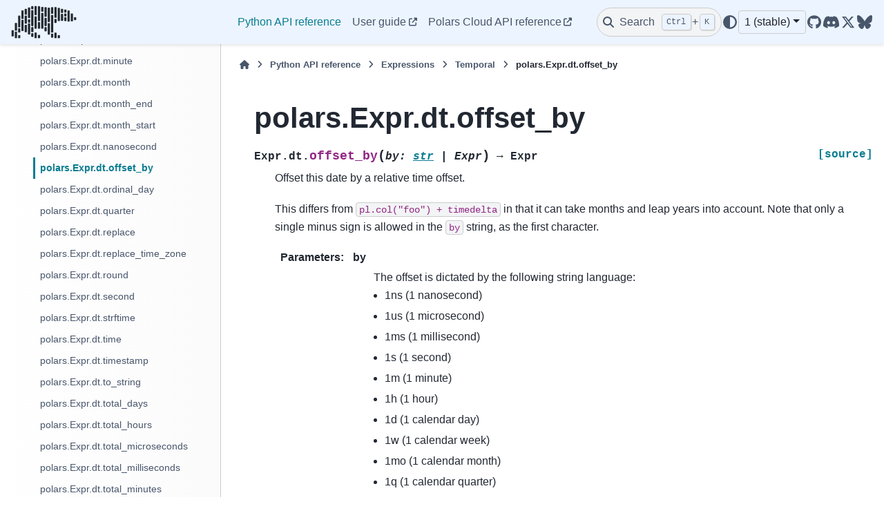

--- FILE ---
content_type: text/html; charset=utf-8
request_url: https://docs.pola.rs/api/python/stable/reference/expressions/api/polars.Expr.dt.offset_by.html
body_size: 20488
content:

<!DOCTYPE html>


<html lang="en" data-content_root="../../../" >

  <head>
    <meta charset="utf-8" />
    <meta name="viewport" content="width=device-width, initial-scale=1.0" /><meta name="viewport" content="width=device-width, initial-scale=1" />
    <link rel="icon" sizes="32x32" href="https://raw.githubusercontent.com/pola-rs/polars-static/master/icons/favicon-32x32.png" type="image/png">
    <link rel="apple-touch-icon" sizes="180x180" href="https://raw.githubusercontent.com/pola-rs/polars-static/master/icons/touchicon-180x180.png" type="image/png">
    <title>polars.Expr.dt.offset_by &#8212; Polars  documentation</title>
  
  
  
  <script data-cfasync="false">
    document.documentElement.dataset.mode = localStorage.getItem("mode") || "";
    document.documentElement.dataset.theme = localStorage.getItem("theme") || "";
  </script>
  <!-- 
    this give us a css class that will be invisible only if js is disabled 
  -->
  <noscript>
    <style>
      .pst-js-only { display: none !important; }

    </style>
  </noscript>
  
  <!-- Loaded before other Sphinx assets -->
  <link href="../../../_static/styles/theme.css?digest=26a4bc78f4c0ddb94549" rel="stylesheet" />
<link href="../../../_static/styles/pydata-sphinx-theme.css?digest=26a4bc78f4c0ddb94549" rel="stylesheet" />

    <link rel="stylesheet" type="text/css" href="../../../_static/pygments.css?v=8f2a1f02" />
    <link rel="stylesheet" type="text/css" href="../../../_static/copybutton.css?v=76b2166b" />
    <link rel="stylesheet" type="text/css" href="../../../_static/sphinx-design.min.css?v=95c83b7e" />
    <link rel="stylesheet" type="text/css" href="../../../_static/css/custom.css?v=db5ee452" />
  
  <!-- So that users can add custom icons -->
  <script src="../../../_static/scripts/fontawesome.js?digest=26a4bc78f4c0ddb94549"></script>
  <!-- Pre-loaded scripts that we'll load fully later -->
  <link rel="preload" as="script" href="../../../_static/scripts/bootstrap.js?digest=26a4bc78f4c0ddb94549" />
<link rel="preload" as="script" href="../../../_static/scripts/pydata-sphinx-theme.js?digest=26a4bc78f4c0ddb94549" />

    <script src="../../../_static/documentation_options.js?v=5929fcd5"></script>
    <script src="../../../_static/doctools.js?v=9bcbadda"></script>
    <script src="../../../_static/sphinx_highlight.js?v=dc90522c"></script>
    <script src="../../../_static/clipboard.min.js?v=a7894cd8"></script>
    <script src="../../../_static/copybutton.js?v=ccdb6887"></script>
    <script src="../../../_static/design-tabs.js?v=f930bc37"></script>
    <script>DOCUMENTATION_OPTIONS.pagename = 'reference/expressions/api/polars.Expr.dt.offset_by';</script>
    <script>
        DOCUMENTATION_OPTIONS.theme_version = '0.16.0';
        DOCUMENTATION_OPTIONS.theme_switcher_json_url = 'https://docs.pola.rs/api/python/dev/_static/version_switcher.json';
        DOCUMENTATION_OPTIONS.theme_switcher_version_match = '1';
        DOCUMENTATION_OPTIONS.show_version_warning_banner = false;
        </script>
    <script data-domain="docs.pola.rs,combined.pola.rs" defer="defer" src="https://plausible.io/js/script.js"></script>
    <link rel="index" title="Index" href="../../../genindex.html" />
    <link rel="search" title="Search" href="../../../search.html" />
    <link rel="next" title="polars.Expr.dt.ordinal_day" href="polars.Expr.dt.ordinal_day.html" />
    <link rel="prev" title="polars.Expr.dt.nanosecond" href="polars.Expr.dt.nanosecond.html" />
  <script async 
          src="https://widget.kapa.ai/kapa-widget.bundle.js"
          data-website-id="f17ed31e-d3a5-4970-b9a2-2b618b3675c5"
          data-project-name="Polars"
          data-project-color="#0075FF"
          data-project-logo="https://github.com/pola-rs/polars-static/blob/master/logos/polars_logo_blue_square_white_background.png?raw=true"
          data-modal-disclaimer="This is a custom LLM for Polars with access to all [documentation](https://docs.pola.rs) and the [API reference.](https://docs.pola.rs/api/python/stable/reference/index.html)."
	  data-modal-example-questions="How can I execute a SQL query against Polars DataFrames?,Can you help me figure out how to read a CSV file using Polars?">
                </script>

  </head>
  
  
  <body data-bs-spy="scroll" data-bs-target=".bd-toc-nav" data-offset="180" data-bs-root-margin="0px 0px -60%" data-default-mode="">

  
  
  <div id="pst-skip-link" class="skip-link d-print-none"><a href="#main-content">Skip to main content</a></div>
  
  <div id="pst-scroll-pixel-helper"></div>
  
  <button type="button" class="btn rounded-pill" id="pst-back-to-top">
    <i class="fa-solid fa-arrow-up"></i>Back to top</button>

  
  <dialog id="pst-search-dialog">
    
<form class="bd-search d-flex align-items-center"
      action="../../../search.html"
      method="get">
  <i class="fa-solid fa-magnifying-glass"></i>
  <input type="search"
         class="form-control"
         name="q"
         placeholder="Search the docs ..."
         aria-label="Search the docs ..."
         autocomplete="off"
         autocorrect="off"
         autocapitalize="off"
         spellcheck="false"/>
  <span class="search-button__kbd-shortcut"><kbd class="kbd-shortcut__modifier">Ctrl</kbd>+<kbd>K</kbd></span>
</form>
  </dialog>

  <div class="pst-async-banner-revealer d-none">
  <aside id="bd-header-version-warning" class="d-none d-print-none" aria-label="Version warning"></aside>
</div>

  
    <header class="bd-header navbar navbar-expand-lg bd-navbar d-print-none">
<div class="bd-header__inner bd-page-width">
  <button class="pst-navbar-icon sidebar-toggle primary-toggle" aria-label="Site navigation">
    <span class="fa-solid fa-bars"></span>
  </button>
  
  
  <div class="col-lg-3 navbar-header-items__start">
    
      <div class="navbar-item">

  
    
  

<a class="navbar-brand logo" href="../../../index.html">
  
  
  
  
  
    
    
      
    
    
    <img src="https://raw.githubusercontent.com/pola-rs/polars-static/master/logos/polars-logo-dark-medium.png" class="logo__image only-light" alt="Polars  documentation - Home"/>
    <img src="https://raw.githubusercontent.com/pola-rs/polars-static/master/logos/polars-logo-dimmed-medium.png" class="logo__image only-dark pst-js-only" alt="Polars  documentation - Home"/>
  
  
</a></div>
    
  </div>
  
  <div class="col-lg-9 navbar-header-items">
    
    <div class="me-auto navbar-header-items__center">
      
        <div class="navbar-item">
<nav>
  <ul class="bd-navbar-elements navbar-nav">
    
<li class="nav-item current active">
  <a class="nav-link nav-internal" href="../../index.html">
    Python API reference
  </a>
</li>


<li class="nav-item ">
  <a class="nav-link nav-external" href="https://docs.pola.rs/">
    User guide
  </a>
</li>


<li class="nav-item ">
  <a class="nav-link nav-external" href="https://docs.cloud.pola.rs/reference/index.html">
    Polars Cloud API reference
  </a>
</li>

  </ul>
</nav></div>
      
    </div>
    
    
    <div class="navbar-header-items__end">
      
        <div class="navbar-item navbar-persistent--container">
          

<button class="btn search-button-field search-button__button pst-js-only" title="Search" aria-label="Search" data-bs-placement="bottom" data-bs-toggle="tooltip">
 <i class="fa-solid fa-magnifying-glass"></i>
 <span class="search-button__default-text">Search</span>
 <span class="search-button__kbd-shortcut"><kbd class="kbd-shortcut__modifier">Ctrl</kbd>+<kbd class="kbd-shortcut__modifier">K</kbd></span>
</button>
        </div>
      
      
        <div class="navbar-item">

<button class="btn btn-sm nav-link pst-navbar-icon theme-switch-button pst-js-only" aria-label="Color mode" data-bs-title="Color mode"  data-bs-placement="bottom" data-bs-toggle="tooltip">
  <i class="theme-switch fa-solid fa-sun                fa-lg" data-mode="light" title="Light"></i>
  <i class="theme-switch fa-solid fa-moon               fa-lg" data-mode="dark"  title="Dark"></i>
  <i class="theme-switch fa-solid fa-circle-half-stroke fa-lg" data-mode="auto"  title="System Settings"></i>
</button></div>
      
        <div class="navbar-item">
<div class="version-switcher__container dropdown pst-js-only">
  <button id="pst-version-switcher-button-2"
    type="button"
    class="version-switcher__button btn btn-sm dropdown-toggle"
    data-bs-toggle="dropdown"
    aria-haspopup="listbox"
    aria-controls="pst-version-switcher-list-2"
    aria-label="Version switcher list"
  >
    Choose version  <!-- this text may get changed later by javascript -->
    <span class="caret"></span>
  </button>
  <div id="pst-version-switcher-list-2"
    class="version-switcher__menu dropdown-menu list-group-flush py-0"
    role="listbox" aria-labelledby="pst-version-switcher-button-2">
    <!-- dropdown will be populated by javascript on page load -->
  </div>
</div></div>
      
        <div class="navbar-item"><ul class="navbar-icon-links"
    aria-label="Icon Links">
        <li class="nav-item">
          
          
          
          
          
          
          
          
          <a href="https://github.com/pola-rs/polars" title="GitHub" class="nav-link pst-navbar-icon" rel="noopener" target="_blank" data-bs-toggle="tooltip" data-bs-placement="bottom"><i class="fa-brands fa-github fa-lg" aria-hidden="true"></i>
            <span class="sr-only">GitHub</span></a>
        </li>
        <li class="nav-item">
          
          
          
          
          
          
          
          
          <a href="https://discord.gg/4UfP5cfBE7" title="Discord" class="nav-link pst-navbar-icon" rel="noopener" target="_blank" data-bs-toggle="tooltip" data-bs-placement="bottom"><i class="fa-brands fa-discord fa-lg" aria-hidden="true"></i>
            <span class="sr-only">Discord</span></a>
        </li>
        <li class="nav-item">
          
          
          
          
          
          
          
          
          <a href="https://x.com/datapolars" title="X/Twitter" class="nav-link pst-navbar-icon" rel="noopener" target="_blank" data-bs-toggle="tooltip" data-bs-placement="bottom"><i class="fa-brands fa-x-twitter fa-lg" aria-hidden="true"></i>
            <span class="sr-only">X/Twitter</span></a>
        </li>
        <li class="nav-item">
          
          
          
          
          
          
          
          
          <a href="https://bsky.app/profile/pola.rs" title="Bluesky" class="nav-link pst-navbar-icon" rel="noopener" target="_blank" data-bs-toggle="tooltip" data-bs-placement="bottom"><i class="fa-brands fa-bluesky fa-lg" aria-hidden="true"></i>
            <span class="sr-only">Bluesky</span></a>
        </li>
</ul></div>
      
    </div>
    
  </div>
  
  
    <div class="navbar-persistent--mobile">

<button class="btn search-button-field search-button__button pst-js-only" title="Search" aria-label="Search" data-bs-placement="bottom" data-bs-toggle="tooltip">
 <i class="fa-solid fa-magnifying-glass"></i>
 <span class="search-button__default-text">Search</span>
 <span class="search-button__kbd-shortcut"><kbd class="kbd-shortcut__modifier">Ctrl</kbd>+<kbd class="kbd-shortcut__modifier">K</kbd></span>
</button>
    </div>
  

  
    <button class="pst-navbar-icon sidebar-toggle secondary-toggle" aria-label="On this page">
      <span class="fa-solid fa-outdent"></span>
    </button>
  
</div>

    </header>
  

  <div class="bd-container">
    <div class="bd-container__inner bd-page-width">
      
      
      
      <dialog id="pst-primary-sidebar-modal"></dialog>
      <div id="pst-primary-sidebar" class="bd-sidebar-primary bd-sidebar">
        

  
  <div class="sidebar-header-items sidebar-primary__section">
    
    
      <div class="sidebar-header-items__center">
        
          
          
            <div class="navbar-item">
<nav>
  <ul class="bd-navbar-elements navbar-nav">
    
<li class="nav-item current active">
  <a class="nav-link nav-internal" href="../../index.html">
    Python API reference
  </a>
</li>


<li class="nav-item ">
  <a class="nav-link nav-external" href="https://docs.pola.rs/">
    User guide
  </a>
</li>


<li class="nav-item ">
  <a class="nav-link nav-external" href="https://docs.cloud.pola.rs/reference/index.html">
    Polars Cloud API reference
  </a>
</li>

  </ul>
</nav></div>
          
        
      </div>
    
    
    
      <div class="sidebar-header-items__end">
        
          <div class="navbar-item">

<button class="btn btn-sm nav-link pst-navbar-icon theme-switch-button pst-js-only" aria-label="Color mode" data-bs-title="Color mode"  data-bs-placement="bottom" data-bs-toggle="tooltip">
  <i class="theme-switch fa-solid fa-sun                fa-lg" data-mode="light" title="Light"></i>
  <i class="theme-switch fa-solid fa-moon               fa-lg" data-mode="dark"  title="Dark"></i>
  <i class="theme-switch fa-solid fa-circle-half-stroke fa-lg" data-mode="auto"  title="System Settings"></i>
</button></div>
        
          <div class="navbar-item">
<div class="version-switcher__container dropdown pst-js-only">
  <button id="pst-version-switcher-button-3"
    type="button"
    class="version-switcher__button btn btn-sm dropdown-toggle"
    data-bs-toggle="dropdown"
    aria-haspopup="listbox"
    aria-controls="pst-version-switcher-list-3"
    aria-label="Version switcher list"
  >
    Choose version  <!-- this text may get changed later by javascript -->
    <span class="caret"></span>
  </button>
  <div id="pst-version-switcher-list-3"
    class="version-switcher__menu dropdown-menu list-group-flush py-0"
    role="listbox" aria-labelledby="pst-version-switcher-button-3">
    <!-- dropdown will be populated by javascript on page load -->
  </div>
</div></div>
        
          <div class="navbar-item"><ul class="navbar-icon-links"
    aria-label="Icon Links">
        <li class="nav-item">
          
          
          
          
          
          
          
          
          <a href="https://github.com/pola-rs/polars" title="GitHub" class="nav-link pst-navbar-icon" rel="noopener" target="_blank" data-bs-toggle="tooltip" data-bs-placement="bottom"><i class="fa-brands fa-github fa-lg" aria-hidden="true"></i>
            <span class="sr-only">GitHub</span></a>
        </li>
        <li class="nav-item">
          
          
          
          
          
          
          
          
          <a href="https://discord.gg/4UfP5cfBE7" title="Discord" class="nav-link pst-navbar-icon" rel="noopener" target="_blank" data-bs-toggle="tooltip" data-bs-placement="bottom"><i class="fa-brands fa-discord fa-lg" aria-hidden="true"></i>
            <span class="sr-only">Discord</span></a>
        </li>
        <li class="nav-item">
          
          
          
          
          
          
          
          
          <a href="https://x.com/datapolars" title="X/Twitter" class="nav-link pst-navbar-icon" rel="noopener" target="_blank" data-bs-toggle="tooltip" data-bs-placement="bottom"><i class="fa-brands fa-x-twitter fa-lg" aria-hidden="true"></i>
            <span class="sr-only">X/Twitter</span></a>
        </li>
        <li class="nav-item">
          
          
          
          
          
          
          
          
          <a href="https://bsky.app/profile/pola.rs" title="Bluesky" class="nav-link pst-navbar-icon" rel="noopener" target="_blank" data-bs-toggle="tooltip" data-bs-placement="bottom"><i class="fa-brands fa-bluesky fa-lg" aria-hidden="true"></i>
            <span class="sr-only">Bluesky</span></a>
        </li>
</ul></div>
        
      </div>
    
  </div>
  
    <div class="sidebar-primary-items__start sidebar-primary__section">
        <div class="sidebar-primary-item">
<nav class="bd-docs-nav bd-links"
     aria-label="Section Navigation">
  <p class="bd-links__title" role="heading" aria-level="1">Section Navigation</p>
  <div class="bd-toc-item navbar-nav"><ul class="nav bd-sidenav">
<li class="toctree-l1 has-children"><a class="reference internal" href="../../dataframe/index.html">DataFrame</a><details><summary><span class="toctree-toggle" role="presentation"><i class="fa-solid fa-chevron-down"></i></span></summary><ul>
<li class="toctree-l2 has-children"><a class="reference internal" href="../../dataframe/aggregation.html">Aggregation</a><details><summary><span class="toctree-toggle" role="presentation"><i class="fa-solid fa-chevron-down"></i></span></summary><ul>
<li class="toctree-l3"><a class="reference internal" href="../../dataframe/api/polars.DataFrame.count.html">polars.DataFrame.count</a></li>
<li class="toctree-l3"><a class="reference internal" href="../../dataframe/api/polars.DataFrame.max.html">polars.DataFrame.max</a></li>
<li class="toctree-l3"><a class="reference internal" href="../../dataframe/api/polars.DataFrame.max_horizontal.html">polars.DataFrame.max_horizontal</a></li>
<li class="toctree-l3"><a class="reference internal" href="../../dataframe/api/polars.DataFrame.mean.html">polars.DataFrame.mean</a></li>
<li class="toctree-l3"><a class="reference internal" href="../../dataframe/api/polars.DataFrame.mean_horizontal.html">polars.DataFrame.mean_horizontal</a></li>
<li class="toctree-l3"><a class="reference internal" href="../../dataframe/api/polars.DataFrame.median.html">polars.DataFrame.median</a></li>
<li class="toctree-l3"><a class="reference internal" href="../../dataframe/api/polars.DataFrame.min.html">polars.DataFrame.min</a></li>
<li class="toctree-l3"><a class="reference internal" href="../../dataframe/api/polars.DataFrame.min_horizontal.html">polars.DataFrame.min_horizontal</a></li>
<li class="toctree-l3"><a class="reference internal" href="../../dataframe/api/polars.DataFrame.product.html">polars.DataFrame.product</a></li>
<li class="toctree-l3"><a class="reference internal" href="../../dataframe/api/polars.DataFrame.quantile.html">polars.DataFrame.quantile</a></li>
<li class="toctree-l3"><a class="reference internal" href="../../dataframe/api/polars.DataFrame.std.html">polars.DataFrame.std</a></li>
<li class="toctree-l3"><a class="reference internal" href="../../dataframe/api/polars.DataFrame.sum.html">polars.DataFrame.sum</a></li>
<li class="toctree-l3"><a class="reference internal" href="../../dataframe/api/polars.DataFrame.sum_horizontal.html">polars.DataFrame.sum_horizontal</a></li>
<li class="toctree-l3"><a class="reference internal" href="../../dataframe/api/polars.DataFrame.var.html">polars.DataFrame.var</a></li>
</ul>
</details></li>
<li class="toctree-l2 has-children"><a class="reference internal" href="../../dataframe/attributes.html">Attributes</a><details><summary><span class="toctree-toggle" role="presentation"><i class="fa-solid fa-chevron-down"></i></span></summary><ul>
<li class="toctree-l3"><a class="reference internal" href="../../dataframe/api/polars.DataFrame.columns.html">polars.DataFrame.columns</a></li>
<li class="toctree-l3"><a class="reference internal" href="../../dataframe/api/polars.DataFrame.dtypes.html">polars.DataFrame.dtypes</a></li>
<li class="toctree-l3"><a class="reference internal" href="../../dataframe/api/polars.DataFrame.flags.html">polars.DataFrame.flags</a></li>
<li class="toctree-l3"><a class="reference internal" href="../../dataframe/api/polars.DataFrame.height.html">polars.DataFrame.height</a></li>
<li class="toctree-l3"><a class="reference internal" href="../../dataframe/api/polars.DataFrame.schema.html">polars.DataFrame.schema</a></li>
<li class="toctree-l3"><a class="reference internal" href="../../dataframe/api/polars.DataFrame.shape.html">polars.DataFrame.shape</a></li>
<li class="toctree-l3"><a class="reference internal" href="../../dataframe/api/polars.DataFrame.width.html">polars.DataFrame.width</a></li>
</ul>
</details></li>
<li class="toctree-l2 has-children"><a class="reference internal" href="../../dataframe/computation.html">Computation</a><details><summary><span class="toctree-toggle" role="presentation"><i class="fa-solid fa-chevron-down"></i></span></summary><ul>
<li class="toctree-l3"><a class="reference internal" href="../../dataframe/api/polars.DataFrame.fold.html">polars.DataFrame.fold</a></li>
<li class="toctree-l3"><a class="reference internal" href="../../dataframe/api/polars.DataFrame.hash_rows.html">polars.DataFrame.hash_rows</a></li>
</ul>
</details></li>
<li class="toctree-l2 has-children"><a class="reference internal" href="../../dataframe/descriptive.html">Descriptive</a><details><summary><span class="toctree-toggle" role="presentation"><i class="fa-solid fa-chevron-down"></i></span></summary><ul>
<li class="toctree-l3"><a class="reference internal" href="../../dataframe/api/polars.DataFrame.approx_n_unique.html">polars.DataFrame.approx_n_unique</a></li>
<li class="toctree-l3"><a class="reference internal" href="../../dataframe/api/polars.DataFrame.describe.html">polars.DataFrame.describe</a></li>
<li class="toctree-l3"><a class="reference internal" href="../../dataframe/api/polars.DataFrame.estimated_size.html">polars.DataFrame.estimated_size</a></li>
<li class="toctree-l3"><a class="reference internal" href="../../dataframe/api/polars.DataFrame.glimpse.html">polars.DataFrame.glimpse</a></li>
<li class="toctree-l3"><a class="reference internal" href="../../dataframe/api/polars.DataFrame.is_duplicated.html">polars.DataFrame.is_duplicated</a></li>
<li class="toctree-l3"><a class="reference internal" href="../../dataframe/api/polars.DataFrame.is_empty.html">polars.DataFrame.is_empty</a></li>
<li class="toctree-l3"><a class="reference internal" href="../../dataframe/api/polars.DataFrame.is_unique.html">polars.DataFrame.is_unique</a></li>
<li class="toctree-l3"><a class="reference internal" href="../../dataframe/api/polars.DataFrame.n_chunks.html">polars.DataFrame.n_chunks</a></li>
<li class="toctree-l3"><a class="reference internal" href="../../dataframe/api/polars.DataFrame.n_unique.html">polars.DataFrame.n_unique</a></li>
<li class="toctree-l3"><a class="reference internal" href="../../dataframe/api/polars.DataFrame.null_count.html">polars.DataFrame.null_count</a></li>
<li class="toctree-l3"><a class="reference internal" href="../../dataframe/api/polars.DataFrame.show.html">polars.DataFrame.show</a></li>
</ul>
</details></li>
<li class="toctree-l2 has-children"><a class="reference internal" href="../../dataframe/export.html">Export</a><details><summary><span class="toctree-toggle" role="presentation"><i class="fa-solid fa-chevron-down"></i></span></summary><ul>
<li class="toctree-l3"><a class="reference internal" href="../../dataframe/api/polars.DataFrame.__array__.html">polars.DataFrame.__array__</a></li>
<li class="toctree-l3"><a class="reference internal" href="../../dataframe/api/polars.DataFrame.__arrow_c_stream__.html">polars.DataFrame.__arrow_c_stream__</a></li>
<li class="toctree-l3"><a class="reference internal" href="../../dataframe/api/polars.DataFrame.__dataframe__.html">polars.DataFrame.__dataframe__</a></li>
<li class="toctree-l3"><a class="reference internal" href="../../dataframe/api/polars.DataFrame.to_arrow.html">polars.DataFrame.to_arrow</a></li>
<li class="toctree-l3"><a class="reference internal" href="../../dataframe/api/polars.DataFrame.to_dict.html">polars.DataFrame.to_dict</a></li>
<li class="toctree-l3"><a class="reference internal" href="../../dataframe/api/polars.DataFrame.to_dicts.html">polars.DataFrame.to_dicts</a></li>
<li class="toctree-l3"><a class="reference internal" href="../../dataframe/api/polars.DataFrame.to_init_repr.html">polars.DataFrame.to_init_repr</a></li>
<li class="toctree-l3"><a class="reference internal" href="../../dataframe/api/polars.DataFrame.to_jax.html">polars.DataFrame.to_jax</a></li>
<li class="toctree-l3"><a class="reference internal" href="../../dataframe/api/polars.DataFrame.to_numpy.html">polars.DataFrame.to_numpy</a></li>
<li class="toctree-l3"><a class="reference internal" href="../../dataframe/api/polars.DataFrame.to_pandas.html">polars.DataFrame.to_pandas</a></li>
<li class="toctree-l3"><a class="reference internal" href="../../dataframe/api/polars.DataFrame.to_struct.html">polars.DataFrame.to_struct</a></li>
<li class="toctree-l3"><a class="reference internal" href="../../dataframe/api/polars.DataFrame.to_torch.html">polars.DataFrame.to_torch</a></li>
</ul>
</details></li>
<li class="toctree-l2 has-children"><a class="reference internal" href="../../dataframe/group_by.html">GroupBy</a><details><summary><span class="toctree-toggle" role="presentation"><i class="fa-solid fa-chevron-down"></i></span></summary><ul>
<li class="toctree-l3"><a class="reference internal" href="../../dataframe/api/polars.dataframe.group_by.GroupBy.__iter__.html">polars.dataframe.group_by.GroupBy.__iter__</a></li>
<li class="toctree-l3"><a class="reference internal" href="../../dataframe/api/polars.dataframe.group_by.GroupBy.agg.html">polars.dataframe.group_by.GroupBy.agg</a></li>
<li class="toctree-l3"><a class="reference internal" href="../../dataframe/api/polars.dataframe.group_by.GroupBy.all.html">polars.dataframe.group_by.GroupBy.all</a></li>
<li class="toctree-l3"><a class="reference internal" href="../../dataframe/api/polars.dataframe.group_by.GroupBy.count.html">polars.dataframe.group_by.GroupBy.count</a></li>
<li class="toctree-l3"><a class="reference internal" href="../../dataframe/api/polars.dataframe.group_by.GroupBy.first.html">polars.dataframe.group_by.GroupBy.first</a></li>
<li class="toctree-l3"><a class="reference internal" href="../../dataframe/api/polars.dataframe.group_by.GroupBy.having.html">polars.dataframe.group_by.GroupBy.having</a></li>
<li class="toctree-l3"><a class="reference internal" href="../../dataframe/api/polars.dataframe.group_by.GroupBy.head.html">polars.dataframe.group_by.GroupBy.head</a></li>
<li class="toctree-l3"><a class="reference internal" href="../../dataframe/api/polars.dataframe.group_by.GroupBy.last.html">polars.dataframe.group_by.GroupBy.last</a></li>
<li class="toctree-l3"><a class="reference internal" href="../../dataframe/api/polars.dataframe.group_by.GroupBy.len.html">polars.dataframe.group_by.GroupBy.len</a></li>
<li class="toctree-l3"><a class="reference internal" href="../../dataframe/api/polars.dataframe.group_by.GroupBy.map_groups.html">polars.dataframe.group_by.GroupBy.map_groups</a></li>
<li class="toctree-l3"><a class="reference internal" href="../../dataframe/api/polars.dataframe.group_by.GroupBy.max.html">polars.dataframe.group_by.GroupBy.max</a></li>
<li class="toctree-l3"><a class="reference internal" href="../../dataframe/api/polars.dataframe.group_by.GroupBy.mean.html">polars.dataframe.group_by.GroupBy.mean</a></li>
<li class="toctree-l3"><a class="reference internal" href="../../dataframe/api/polars.dataframe.group_by.GroupBy.median.html">polars.dataframe.group_by.GroupBy.median</a></li>
<li class="toctree-l3"><a class="reference internal" href="../../dataframe/api/polars.dataframe.group_by.GroupBy.min.html">polars.dataframe.group_by.GroupBy.min</a></li>
<li class="toctree-l3"><a class="reference internal" href="../../dataframe/api/polars.dataframe.group_by.GroupBy.n_unique.html">polars.dataframe.group_by.GroupBy.n_unique</a></li>
<li class="toctree-l3"><a class="reference internal" href="../../dataframe/api/polars.dataframe.group_by.GroupBy.quantile.html">polars.dataframe.group_by.GroupBy.quantile</a></li>
<li class="toctree-l3"><a class="reference internal" href="../../dataframe/api/polars.dataframe.group_by.GroupBy.sum.html">polars.dataframe.group_by.GroupBy.sum</a></li>
<li class="toctree-l3"><a class="reference internal" href="../../dataframe/api/polars.dataframe.group_by.GroupBy.tail.html">polars.dataframe.group_by.GroupBy.tail</a></li>
</ul>
</details></li>
<li class="toctree-l2 has-children"><a class="reference internal" href="../../dataframe/modify_select.html">Manipulation/selection</a><details><summary><span class="toctree-toggle" role="presentation"><i class="fa-solid fa-chevron-down"></i></span></summary><ul>
<li class="toctree-l3"><a class="reference internal" href="../../dataframe/api/polars.DataFrame.__getitem__.html">polars.DataFrame.__getitem__</a></li>
<li class="toctree-l3"><a class="reference internal" href="../../dataframe/api/polars.DataFrame.__setitem__.html">polars.DataFrame.__setitem__</a></li>
<li class="toctree-l3"><a class="reference internal" href="../../dataframe/api/polars.DataFrame.bottom_k.html">polars.DataFrame.bottom_k</a></li>
<li class="toctree-l3"><a class="reference internal" href="../../dataframe/api/polars.DataFrame.cast.html">polars.DataFrame.cast</a></li>
<li class="toctree-l3"><a class="reference internal" href="../../dataframe/api/polars.DataFrame.clear.html">polars.DataFrame.clear</a></li>
<li class="toctree-l3"><a class="reference internal" href="../../dataframe/api/polars.DataFrame.clone.html">polars.DataFrame.clone</a></li>
<li class="toctree-l3"><a class="reference internal" href="../../dataframe/api/polars.DataFrame.drop.html">polars.DataFrame.drop</a></li>
<li class="toctree-l3"><a class="reference internal" href="../../dataframe/api/polars.DataFrame.drop_in_place.html">polars.DataFrame.drop_in_place</a></li>
<li class="toctree-l3"><a class="reference internal" href="../../dataframe/api/polars.DataFrame.drop_nans.html">polars.DataFrame.drop_nans</a></li>
<li class="toctree-l3"><a class="reference internal" href="../../dataframe/api/polars.DataFrame.drop_nulls.html">polars.DataFrame.drop_nulls</a></li>
<li class="toctree-l3"><a class="reference internal" href="../../dataframe/api/polars.DataFrame.explode.html">polars.DataFrame.explode</a></li>
<li class="toctree-l3"><a class="reference internal" href="../../dataframe/api/polars.DataFrame.extend.html">polars.DataFrame.extend</a></li>
<li class="toctree-l3"><a class="reference internal" href="../../dataframe/api/polars.DataFrame.fill_nan.html">polars.DataFrame.fill_nan</a></li>
<li class="toctree-l3"><a class="reference internal" href="../../dataframe/api/polars.DataFrame.fill_null.html">polars.DataFrame.fill_null</a></li>
<li class="toctree-l3"><a class="reference internal" href="../../dataframe/api/polars.DataFrame.filter.html">polars.DataFrame.filter</a></li>
<li class="toctree-l3"><a class="reference internal" href="../../dataframe/api/polars.DataFrame.gather_every.html">polars.DataFrame.gather_every</a></li>
<li class="toctree-l3"><a class="reference internal" href="../../dataframe/api/polars.DataFrame.get_column.html">polars.DataFrame.get_column</a></li>
<li class="toctree-l3"><a class="reference internal" href="../../dataframe/api/polars.DataFrame.get_column_index.html">polars.DataFrame.get_column_index</a></li>
<li class="toctree-l3"><a class="reference internal" href="../../dataframe/api/polars.DataFrame.get_columns.html">polars.DataFrame.get_columns</a></li>
<li class="toctree-l3"><a class="reference internal" href="../../dataframe/api/polars.DataFrame.group_by.html">polars.DataFrame.group_by</a></li>
<li class="toctree-l3"><a class="reference internal" href="../../dataframe/api/polars.DataFrame.group_by_dynamic.html">polars.DataFrame.group_by_dynamic</a></li>
<li class="toctree-l3"><a class="reference internal" href="../../dataframe/api/polars.DataFrame.head.html">polars.DataFrame.head</a></li>
<li class="toctree-l3"><a class="reference internal" href="../../dataframe/api/polars.DataFrame.hstack.html">polars.DataFrame.hstack</a></li>
<li class="toctree-l3"><a class="reference internal" href="../../dataframe/api/polars.DataFrame.insert_column.html">polars.DataFrame.insert_column</a></li>
<li class="toctree-l3"><a class="reference internal" href="../../dataframe/api/polars.DataFrame.interpolate.html">polars.DataFrame.interpolate</a></li>
<li class="toctree-l3"><a class="reference internal" href="../../dataframe/api/polars.DataFrame.item.html">polars.DataFrame.item</a></li>
<li class="toctree-l3"><a class="reference internal" href="../../dataframe/api/polars.DataFrame.iter_columns.html">polars.DataFrame.iter_columns</a></li>
<li class="toctree-l3"><a class="reference internal" href="../../dataframe/api/polars.DataFrame.iter_rows.html">polars.DataFrame.iter_rows</a></li>
<li class="toctree-l3"><a class="reference internal" href="../../dataframe/api/polars.DataFrame.iter_slices.html">polars.DataFrame.iter_slices</a></li>
<li class="toctree-l3"><a class="reference internal" href="../../dataframe/api/polars.DataFrame.join.html">polars.DataFrame.join</a></li>
<li class="toctree-l3"><a class="reference internal" href="../../dataframe/api/polars.DataFrame.join_asof.html">polars.DataFrame.join_asof</a></li>
<li class="toctree-l3"><a class="reference internal" href="../../dataframe/api/polars.DataFrame.join_where.html">polars.DataFrame.join_where</a></li>
<li class="toctree-l3"><a class="reference internal" href="../../dataframe/api/polars.DataFrame.limit.html">polars.DataFrame.limit</a></li>
<li class="toctree-l3"><a class="reference internal" href="../../dataframe/api/polars.DataFrame.match_to_schema.html">polars.DataFrame.match_to_schema</a></li>
<li class="toctree-l3"><a class="reference internal" href="../../dataframe/api/polars.DataFrame.melt.html">polars.DataFrame.melt</a></li>
<li class="toctree-l3"><a class="reference internal" href="../../dataframe/api/polars.DataFrame.merge_sorted.html">polars.DataFrame.merge_sorted</a></li>
<li class="toctree-l3"><a class="reference internal" href="../../dataframe/api/polars.DataFrame.partition_by.html">polars.DataFrame.partition_by</a></li>
<li class="toctree-l3"><a class="reference internal" href="../../dataframe/api/polars.DataFrame.pipe.html">polars.DataFrame.pipe</a></li>
<li class="toctree-l3"><a class="reference internal" href="../../dataframe/api/polars.DataFrame.pivot.html">polars.DataFrame.pivot</a></li>
<li class="toctree-l3"><a class="reference internal" href="../../dataframe/api/polars.DataFrame.rechunk.html">polars.DataFrame.rechunk</a></li>
<li class="toctree-l3"><a class="reference internal" href="../../dataframe/api/polars.DataFrame.remove.html">polars.DataFrame.remove</a></li>
<li class="toctree-l3"><a class="reference internal" href="../../dataframe/api/polars.DataFrame.rename.html">polars.DataFrame.rename</a></li>
<li class="toctree-l3"><a class="reference internal" href="../../dataframe/api/polars.DataFrame.replace_column.html">polars.DataFrame.replace_column</a></li>
<li class="toctree-l3"><a class="reference internal" href="../../dataframe/api/polars.DataFrame.reverse.html">polars.DataFrame.reverse</a></li>
<li class="toctree-l3"><a class="reference internal" href="../../dataframe/api/polars.DataFrame.rolling.html">polars.DataFrame.rolling</a></li>
<li class="toctree-l3"><a class="reference internal" href="../../dataframe/api/polars.DataFrame.row.html">polars.DataFrame.row</a></li>
<li class="toctree-l3"><a class="reference internal" href="../../dataframe/api/polars.DataFrame.rows.html">polars.DataFrame.rows</a></li>
<li class="toctree-l3"><a class="reference internal" href="../../dataframe/api/polars.DataFrame.rows_by_key.html">polars.DataFrame.rows_by_key</a></li>
<li class="toctree-l3"><a class="reference internal" href="../../dataframe/api/polars.DataFrame.sample.html">polars.DataFrame.sample</a></li>
<li class="toctree-l3"><a class="reference internal" href="../../dataframe/api/polars.DataFrame.select.html">polars.DataFrame.select</a></li>
<li class="toctree-l3"><a class="reference internal" href="../../dataframe/api/polars.DataFrame.select_seq.html">polars.DataFrame.select_seq</a></li>
<li class="toctree-l3"><a class="reference internal" href="../../dataframe/api/polars.DataFrame.set_sorted.html">polars.DataFrame.set_sorted</a></li>
<li class="toctree-l3"><a class="reference internal" href="../../dataframe/api/polars.DataFrame.shift.html">polars.DataFrame.shift</a></li>
<li class="toctree-l3"><a class="reference internal" href="../../dataframe/api/polars.DataFrame.shrink_to_fit.html">polars.DataFrame.shrink_to_fit</a></li>
<li class="toctree-l3"><a class="reference internal" href="../../dataframe/api/polars.DataFrame.slice.html">polars.DataFrame.slice</a></li>
<li class="toctree-l3"><a class="reference internal" href="../../dataframe/api/polars.DataFrame.sort.html">polars.DataFrame.sort</a></li>
<li class="toctree-l3"><a class="reference internal" href="../../dataframe/api/polars.DataFrame.sql.html">polars.DataFrame.sql</a></li>
<li class="toctree-l3"><a class="reference internal" href="../../dataframe/api/polars.DataFrame.tail.html">polars.DataFrame.tail</a></li>
<li class="toctree-l3"><a class="reference internal" href="../../dataframe/api/polars.DataFrame.to_dummies.html">polars.DataFrame.to_dummies</a></li>
<li class="toctree-l3"><a class="reference internal" href="../../dataframe/api/polars.DataFrame.to_series.html">polars.DataFrame.to_series</a></li>
<li class="toctree-l3"><a class="reference internal" href="../../dataframe/api/polars.DataFrame.top_k.html">polars.DataFrame.top_k</a></li>
<li class="toctree-l3"><a class="reference internal" href="../../dataframe/api/polars.DataFrame.transpose.html">polars.DataFrame.transpose</a></li>
<li class="toctree-l3"><a class="reference internal" href="../../dataframe/api/polars.DataFrame.unique.html">polars.DataFrame.unique</a></li>
<li class="toctree-l3"><a class="reference internal" href="../../dataframe/api/polars.DataFrame.unnest.html">polars.DataFrame.unnest</a></li>
<li class="toctree-l3"><a class="reference internal" href="../../dataframe/api/polars.DataFrame.unpivot.html">polars.DataFrame.unpivot</a></li>
<li class="toctree-l3"><a class="reference internal" href="../../dataframe/api/polars.DataFrame.unstack.html">polars.DataFrame.unstack</a></li>
<li class="toctree-l3"><a class="reference internal" href="../../dataframe/api/polars.DataFrame.update.html">polars.DataFrame.update</a></li>
<li class="toctree-l3"><a class="reference internal" href="../../dataframe/api/polars.DataFrame.upsample.html">polars.DataFrame.upsample</a></li>
<li class="toctree-l3"><a class="reference internal" href="../../dataframe/api/polars.DataFrame.vstack.html">polars.DataFrame.vstack</a></li>
<li class="toctree-l3"><a class="reference internal" href="../../dataframe/api/polars.DataFrame.with_columns.html">polars.DataFrame.with_columns</a></li>
<li class="toctree-l3"><a class="reference internal" href="../../dataframe/api/polars.DataFrame.with_columns_seq.html">polars.DataFrame.with_columns_seq</a></li>
<li class="toctree-l3"><a class="reference internal" href="../../dataframe/api/polars.DataFrame.with_row_count.html">polars.DataFrame.with_row_count</a></li>
<li class="toctree-l3"><a class="reference internal" href="../../dataframe/api/polars.DataFrame.with_row_index.html">polars.DataFrame.with_row_index</a></li>
</ul>
</details></li>
<li class="toctree-l2 has-children"><a class="reference internal" href="../../dataframe/miscellaneous.html">Miscellaneous</a><details><summary><span class="toctree-toggle" role="presentation"><i class="fa-solid fa-chevron-down"></i></span></summary><ul>
<li class="toctree-l3"><a class="reference internal" href="../../dataframe/api/polars.DataFrame.collect_schema.html">polars.DataFrame.collect_schema</a></li>
<li class="toctree-l3"><a class="reference internal" href="../../dataframe/api/polars.DataFrame.corr.html">polars.DataFrame.corr</a></li>
<li class="toctree-l3"><a class="reference internal" href="../../dataframe/api/polars.DataFrame.equals.html">polars.DataFrame.equals</a></li>
<li class="toctree-l3"><a class="reference internal" href="../../dataframe/api/polars.DataFrame.lazy.html">polars.DataFrame.lazy</a></li>
<li class="toctree-l3"><a class="reference internal" href="../../dataframe/api/polars.DataFrame.map_columns.html">polars.DataFrame.map_columns</a></li>
<li class="toctree-l3"><a class="reference internal" href="../../dataframe/api/polars.DataFrame.map_rows.html">polars.DataFrame.map_rows</a></li>
<li class="toctree-l3"><a class="reference internal" href="../../dataframe/api/polars.DataFrame.deserialize.html">polars.DataFrame.deserialize</a></li>
<li class="toctree-l3"><a class="reference internal" href="../../dataframe/api/polars.DataFrame.serialize.html">polars.DataFrame.serialize</a></li>
</ul>
</details></li>
<li class="toctree-l2"><a class="reference internal" href="../../dataframe/plot.html">Plot</a></li>
<li class="toctree-l2"><a class="reference internal" href="../../dataframe/style.html">Style</a></li>
</ul>
</details></li>
</ul>
<ul class="nav bd-sidenav">
<li class="toctree-l1 has-children"><a class="reference internal" href="../../lazyframe/index.html">LazyFrame</a><details><summary><span class="toctree-toggle" role="presentation"><i class="fa-solid fa-chevron-down"></i></span></summary><ul>
<li class="toctree-l2 has-children"><a class="reference internal" href="../../lazyframe/aggregation.html">Aggregation</a><details><summary><span class="toctree-toggle" role="presentation"><i class="fa-solid fa-chevron-down"></i></span></summary><ul>
<li class="toctree-l3"><a class="reference internal" href="../../lazyframe/api/polars.LazyFrame.count.html">polars.LazyFrame.count</a></li>
<li class="toctree-l3"><a class="reference internal" href="../../lazyframe/api/polars.LazyFrame.max.html">polars.LazyFrame.max</a></li>
<li class="toctree-l3"><a class="reference internal" href="../../lazyframe/api/polars.LazyFrame.mean.html">polars.LazyFrame.mean</a></li>
<li class="toctree-l3"><a class="reference internal" href="../../lazyframe/api/polars.LazyFrame.median.html">polars.LazyFrame.median</a></li>
<li class="toctree-l3"><a class="reference internal" href="../../lazyframe/api/polars.LazyFrame.min.html">polars.LazyFrame.min</a></li>
<li class="toctree-l3"><a class="reference internal" href="../../lazyframe/api/polars.LazyFrame.null_count.html">polars.LazyFrame.null_count</a></li>
<li class="toctree-l3"><a class="reference internal" href="../../lazyframe/api/polars.LazyFrame.quantile.html">polars.LazyFrame.quantile</a></li>
<li class="toctree-l3"><a class="reference internal" href="../../lazyframe/api/polars.LazyFrame.std.html">polars.LazyFrame.std</a></li>
<li class="toctree-l3"><a class="reference internal" href="../../lazyframe/api/polars.LazyFrame.sum.html">polars.LazyFrame.sum</a></li>
<li class="toctree-l3"><a class="reference internal" href="../../lazyframe/api/polars.LazyFrame.var.html">polars.LazyFrame.var</a></li>
</ul>
</details></li>
<li class="toctree-l2 has-children"><a class="reference internal" href="../../lazyframe/attributes.html">Attributes</a><details><summary><span class="toctree-toggle" role="presentation"><i class="fa-solid fa-chevron-down"></i></span></summary><ul>
<li class="toctree-l3"><a class="reference internal" href="../../lazyframe/api/polars.LazyFrame.columns.html">polars.LazyFrame.columns</a></li>
<li class="toctree-l3"><a class="reference internal" href="../../lazyframe/api/polars.LazyFrame.dtypes.html">polars.LazyFrame.dtypes</a></li>
<li class="toctree-l3"><a class="reference internal" href="../../lazyframe/api/polars.LazyFrame.schema.html">polars.LazyFrame.schema</a></li>
<li class="toctree-l3"><a class="reference internal" href="../../lazyframe/api/polars.LazyFrame.width.html">polars.LazyFrame.width</a></li>
</ul>
</details></li>
<li class="toctree-l2 has-children"><a class="reference internal" href="../../lazyframe/descriptive.html">Descriptive</a><details><summary><span class="toctree-toggle" role="presentation"><i class="fa-solid fa-chevron-down"></i></span></summary><ul>
<li class="toctree-l3"><a class="reference internal" href="../../lazyframe/api/polars.LazyFrame.describe.html">polars.LazyFrame.describe</a></li>
<li class="toctree-l3"><a class="reference internal" href="../../lazyframe/api/polars.LazyFrame.explain.html">polars.LazyFrame.explain</a></li>
<li class="toctree-l3"><a class="reference internal" href="../../lazyframe/api/polars.LazyFrame.show_graph.html">polars.LazyFrame.show_graph</a></li>
<li class="toctree-l3"><a class="reference internal" href="../../lazyframe/api/polars.LazyFrame.show.html">polars.LazyFrame.show</a></li>
</ul>
</details></li>
<li class="toctree-l2 has-children"><a class="reference internal" href="../../lazyframe/group_by.html">GroupBy</a><details><summary><span class="toctree-toggle" role="presentation"><i class="fa-solid fa-chevron-down"></i></span></summary><ul>
<li class="toctree-l3"><a class="reference internal" href="../../lazyframe/api/polars.lazyframe.group_by.LazyGroupBy.agg.html">polars.lazyframe.group_by.LazyGroupBy.agg</a></li>
<li class="toctree-l3"><a class="reference internal" href="../../lazyframe/api/polars.lazyframe.group_by.LazyGroupBy.all.html">polars.lazyframe.group_by.LazyGroupBy.all</a></li>
<li class="toctree-l3"><a class="reference internal" href="../../lazyframe/api/polars.lazyframe.group_by.LazyGroupBy.count.html">polars.lazyframe.group_by.LazyGroupBy.count</a></li>
<li class="toctree-l3"><a class="reference internal" href="../../lazyframe/api/polars.lazyframe.group_by.LazyGroupBy.first.html">polars.lazyframe.group_by.LazyGroupBy.first</a></li>
<li class="toctree-l3"><a class="reference internal" href="../../lazyframe/api/polars.lazyframe.group_by.LazyGroupBy.having.html">polars.lazyframe.group_by.LazyGroupBy.having</a></li>
<li class="toctree-l3"><a class="reference internal" href="../../lazyframe/api/polars.lazyframe.group_by.LazyGroupBy.head.html">polars.lazyframe.group_by.LazyGroupBy.head</a></li>
<li class="toctree-l3"><a class="reference internal" href="../../lazyframe/api/polars.lazyframe.group_by.LazyGroupBy.last.html">polars.lazyframe.group_by.LazyGroupBy.last</a></li>
<li class="toctree-l3"><a class="reference internal" href="../../lazyframe/api/polars.lazyframe.group_by.LazyGroupBy.len.html">polars.lazyframe.group_by.LazyGroupBy.len</a></li>
<li class="toctree-l3"><a class="reference internal" href="../../lazyframe/api/polars.lazyframe.group_by.LazyGroupBy.map_groups.html">polars.lazyframe.group_by.LazyGroupBy.map_groups</a></li>
<li class="toctree-l3"><a class="reference internal" href="../../lazyframe/api/polars.lazyframe.group_by.LazyGroupBy.max.html">polars.lazyframe.group_by.LazyGroupBy.max</a></li>
<li class="toctree-l3"><a class="reference internal" href="../../lazyframe/api/polars.lazyframe.group_by.LazyGroupBy.mean.html">polars.lazyframe.group_by.LazyGroupBy.mean</a></li>
<li class="toctree-l3"><a class="reference internal" href="../../lazyframe/api/polars.lazyframe.group_by.LazyGroupBy.median.html">polars.lazyframe.group_by.LazyGroupBy.median</a></li>
<li class="toctree-l3"><a class="reference internal" href="../../lazyframe/api/polars.lazyframe.group_by.LazyGroupBy.min.html">polars.lazyframe.group_by.LazyGroupBy.min</a></li>
<li class="toctree-l3"><a class="reference internal" href="../../lazyframe/api/polars.lazyframe.group_by.LazyGroupBy.n_unique.html">polars.lazyframe.group_by.LazyGroupBy.n_unique</a></li>
<li class="toctree-l3"><a class="reference internal" href="../../lazyframe/api/polars.lazyframe.group_by.LazyGroupBy.quantile.html">polars.lazyframe.group_by.LazyGroupBy.quantile</a></li>
<li class="toctree-l3"><a class="reference internal" href="../../lazyframe/api/polars.lazyframe.group_by.LazyGroupBy.sum.html">polars.lazyframe.group_by.LazyGroupBy.sum</a></li>
<li class="toctree-l3"><a class="reference internal" href="../../lazyframe/api/polars.lazyframe.group_by.LazyGroupBy.tail.html">polars.lazyframe.group_by.LazyGroupBy.tail</a></li>
</ul>
</details></li>
<li class="toctree-l2 has-children"><a class="reference internal" href="../../lazyframe/modify_select.html">Manipulation/selection</a><details><summary><span class="toctree-toggle" role="presentation"><i class="fa-solid fa-chevron-down"></i></span></summary><ul>
<li class="toctree-l3"><a class="reference internal" href="../../lazyframe/api/polars.LazyFrame.__getitem__.html">polars.LazyFrame.__getitem__</a></li>
<li class="toctree-l3"><a class="reference internal" href="../../lazyframe/api/polars.LazyFrame.approx_n_unique.html">polars.LazyFrame.approx_n_unique</a></li>
<li class="toctree-l3"><a class="reference internal" href="../../lazyframe/api/polars.LazyFrame.bottom_k.html">polars.LazyFrame.bottom_k</a></li>
<li class="toctree-l3"><a class="reference internal" href="../../lazyframe/api/polars.LazyFrame.cast.html">polars.LazyFrame.cast</a></li>
<li class="toctree-l3"><a class="reference internal" href="../../lazyframe/api/polars.LazyFrame.clear.html">polars.LazyFrame.clear</a></li>
<li class="toctree-l3"><a class="reference internal" href="../../lazyframe/api/polars.LazyFrame.clone.html">polars.LazyFrame.clone</a></li>
<li class="toctree-l3"><a class="reference internal" href="../../lazyframe/api/polars.LazyFrame.drop.html">polars.LazyFrame.drop</a></li>
<li class="toctree-l3"><a class="reference internal" href="../../lazyframe/api/polars.LazyFrame.drop_nans.html">polars.LazyFrame.drop_nans</a></li>
<li class="toctree-l3"><a class="reference internal" href="../../lazyframe/api/polars.LazyFrame.drop_nulls.html">polars.LazyFrame.drop_nulls</a></li>
<li class="toctree-l3"><a class="reference internal" href="../../lazyframe/api/polars.LazyFrame.explode.html">polars.LazyFrame.explode</a></li>
<li class="toctree-l3"><a class="reference internal" href="../../lazyframe/api/polars.LazyFrame.fill_nan.html">polars.LazyFrame.fill_nan</a></li>
<li class="toctree-l3"><a class="reference internal" href="../../lazyframe/api/polars.LazyFrame.fill_null.html">polars.LazyFrame.fill_null</a></li>
<li class="toctree-l3"><a class="reference internal" href="../../lazyframe/api/polars.LazyFrame.filter.html">polars.LazyFrame.filter</a></li>
<li class="toctree-l3"><a class="reference internal" href="../../lazyframe/api/polars.LazyFrame.first.html">polars.LazyFrame.first</a></li>
<li class="toctree-l3"><a class="reference internal" href="../../lazyframe/api/polars.LazyFrame.gather_every.html">polars.LazyFrame.gather_every</a></li>
<li class="toctree-l3"><a class="reference internal" href="../../lazyframe/api/polars.LazyFrame.group_by.html">polars.LazyFrame.group_by</a></li>
<li class="toctree-l3"><a class="reference internal" href="../../lazyframe/api/polars.LazyFrame.group_by_dynamic.html">polars.LazyFrame.group_by_dynamic</a></li>
<li class="toctree-l3"><a class="reference internal" href="../../lazyframe/api/polars.LazyFrame.head.html">polars.LazyFrame.head</a></li>
<li class="toctree-l3"><a class="reference internal" href="../../lazyframe/api/polars.LazyFrame.inspect.html">polars.LazyFrame.inspect</a></li>
<li class="toctree-l3"><a class="reference internal" href="../../lazyframe/api/polars.LazyFrame.interpolate.html">polars.LazyFrame.interpolate</a></li>
<li class="toctree-l3"><a class="reference internal" href="../../lazyframe/api/polars.LazyFrame.join.html">polars.LazyFrame.join</a></li>
<li class="toctree-l3"><a class="reference internal" href="../../lazyframe/api/polars.LazyFrame.join_asof.html">polars.LazyFrame.join_asof</a></li>
<li class="toctree-l3"><a class="reference internal" href="../../lazyframe/api/polars.LazyFrame.join_where.html">polars.LazyFrame.join_where</a></li>
<li class="toctree-l3"><a class="reference internal" href="../../lazyframe/api/polars.LazyFrame.last.html">polars.LazyFrame.last</a></li>
<li class="toctree-l3"><a class="reference internal" href="../../lazyframe/api/polars.LazyFrame.limit.html">polars.LazyFrame.limit</a></li>
<li class="toctree-l3"><a class="reference internal" href="../../lazyframe/api/polars.LazyFrame.match_to_schema.html">polars.LazyFrame.match_to_schema</a></li>
<li class="toctree-l3"><a class="reference internal" href="../../lazyframe/api/polars.LazyFrame.melt.html">polars.LazyFrame.melt</a></li>
<li class="toctree-l3"><a class="reference internal" href="../../lazyframe/api/polars.LazyFrame.merge_sorted.html">polars.LazyFrame.merge_sorted</a></li>
<li class="toctree-l3"><a class="reference internal" href="../../lazyframe/api/polars.LazyFrame.pivot.html">polars.LazyFrame.pivot</a></li>
<li class="toctree-l3"><a class="reference internal" href="../../lazyframe/api/polars.LazyFrame.remove.html">polars.LazyFrame.remove</a></li>
<li class="toctree-l3"><a class="reference internal" href="../../lazyframe/api/polars.LazyFrame.rename.html">polars.LazyFrame.rename</a></li>
<li class="toctree-l3"><a class="reference internal" href="../../lazyframe/api/polars.LazyFrame.reverse.html">polars.LazyFrame.reverse</a></li>
<li class="toctree-l3"><a class="reference internal" href="../../lazyframe/api/polars.LazyFrame.rolling.html">polars.LazyFrame.rolling</a></li>
<li class="toctree-l3"><a class="reference internal" href="../../lazyframe/api/polars.LazyFrame.select.html">polars.LazyFrame.select</a></li>
<li class="toctree-l3"><a class="reference internal" href="../../lazyframe/api/polars.LazyFrame.select_seq.html">polars.LazyFrame.select_seq</a></li>
<li class="toctree-l3"><a class="reference internal" href="../../lazyframe/api/polars.LazyFrame.set_sorted.html">polars.LazyFrame.set_sorted</a></li>
<li class="toctree-l3"><a class="reference internal" href="../../lazyframe/api/polars.LazyFrame.shift.html">polars.LazyFrame.shift</a></li>
<li class="toctree-l3"><a class="reference internal" href="../../lazyframe/api/polars.LazyFrame.slice.html">polars.LazyFrame.slice</a></li>
<li class="toctree-l3"><a class="reference internal" href="../../lazyframe/api/polars.LazyFrame.sort.html">polars.LazyFrame.sort</a></li>
<li class="toctree-l3"><a class="reference internal" href="../../lazyframe/api/polars.LazyFrame.sql.html">polars.LazyFrame.sql</a></li>
<li class="toctree-l3"><a class="reference internal" href="../../lazyframe/api/polars.LazyFrame.tail.html">polars.LazyFrame.tail</a></li>
<li class="toctree-l3"><a class="reference internal" href="../../lazyframe/api/polars.LazyFrame.top_k.html">polars.LazyFrame.top_k</a></li>
<li class="toctree-l3"><a class="reference internal" href="../../lazyframe/api/polars.LazyFrame.unique.html">polars.LazyFrame.unique</a></li>
<li class="toctree-l3"><a class="reference internal" href="../../lazyframe/api/polars.LazyFrame.unnest.html">polars.LazyFrame.unnest</a></li>
<li class="toctree-l3"><a class="reference internal" href="../../lazyframe/api/polars.LazyFrame.unpivot.html">polars.LazyFrame.unpivot</a></li>
<li class="toctree-l3"><a class="reference internal" href="../../lazyframe/api/polars.LazyFrame.update.html">polars.LazyFrame.update</a></li>
<li class="toctree-l3"><a class="reference internal" href="../../lazyframe/api/polars.LazyFrame.with_columns.html">polars.LazyFrame.with_columns</a></li>
<li class="toctree-l3"><a class="reference internal" href="../../lazyframe/api/polars.LazyFrame.with_columns_seq.html">polars.LazyFrame.with_columns_seq</a></li>
<li class="toctree-l3"><a class="reference internal" href="../../lazyframe/api/polars.LazyFrame.with_context.html">polars.LazyFrame.with_context</a></li>
<li class="toctree-l3"><a class="reference internal" href="../../lazyframe/api/polars.LazyFrame.with_row_count.html">polars.LazyFrame.with_row_count</a></li>
<li class="toctree-l3"><a class="reference internal" href="../../lazyframe/api/polars.LazyFrame.with_row_index.html">polars.LazyFrame.with_row_index</a></li>
</ul>
</details></li>
<li class="toctree-l2 has-children"><a class="reference internal" href="../../lazyframe/miscellaneous.html">Miscellaneous</a><details><summary><span class="toctree-toggle" role="presentation"><i class="fa-solid fa-chevron-down"></i></span></summary><ul>
<li class="toctree-l3"><a class="reference internal" href="../../lazyframe/api/polars.QueryOptFlags.html">polars.QueryOptFlags</a></li>
<li class="toctree-l3"><a class="reference internal" href="../../lazyframe/api/polars.LazyFrame.cache.html">polars.LazyFrame.cache</a></li>
<li class="toctree-l3"><a class="reference internal" href="../../lazyframe/api/polars.LazyFrame.collect.html">polars.LazyFrame.collect</a></li>
<li class="toctree-l3"><a class="reference internal" href="../../lazyframe/api/polars.LazyFrame.collect_async.html">polars.LazyFrame.collect_async</a></li>
<li class="toctree-l3"><a class="reference internal" href="../../lazyframe/api/polars.LazyFrame.collect_schema.html">polars.LazyFrame.collect_schema</a></li>
<li class="toctree-l3"><a class="reference internal" href="../../lazyframe/api/polars.LazyFrame.collect_batches.html">polars.LazyFrame.collect_batches</a></li>
<li class="toctree-l3"><a class="reference internal" href="../../lazyframe/api/polars.LazyFrame.sink_batches.html">polars.LazyFrame.sink_batches</a></li>
<li class="toctree-l3"><a class="reference internal" href="../../lazyframe/api/polars.LazyFrame.lazy.html">polars.LazyFrame.lazy</a></li>
<li class="toctree-l3"><a class="reference internal" href="../../lazyframe/api/polars.LazyFrame.map_batches.html">polars.LazyFrame.map_batches</a></li>
<li class="toctree-l3"><a class="reference internal" href="../../lazyframe/api/polars.LazyFrame.pipe.html">polars.LazyFrame.pipe</a></li>
<li class="toctree-l3"><a class="reference internal" href="../../lazyframe/api/polars.LazyFrame.pipe_with_schema.html">polars.LazyFrame.pipe_with_schema</a></li>
<li class="toctree-l3"><a class="reference internal" href="../../lazyframe/api/polars.LazyFrame.profile.html">polars.LazyFrame.profile</a></li>
<li class="toctree-l3"><a class="reference internal" href="../../lazyframe/api/polars.LazyFrame.remote.html">polars.LazyFrame.remote</a></li>
<li class="toctree-l3"><a class="reference internal" href="../../lazyframe/api/polars.LazyFrame.deserialize.html">polars.LazyFrame.deserialize</a></li>
<li class="toctree-l3"><a class="reference internal" href="../../lazyframe/api/polars.LazyFrame.serialize.html">polars.LazyFrame.serialize</a></li>
</ul>
</details></li>
<li class="toctree-l2 has-children"><a class="reference internal" href="../../lazyframe/in_process.html">InProcessQuery</a><details><summary><span class="toctree-toggle" role="presentation"><i class="fa-solid fa-chevron-down"></i></span></summary><ul>
<li class="toctree-l3"><a class="reference internal" href="../../lazyframe/api/polars.lazyframe.in_process.InProcessQuery.cancel.html">polars.lazyframe.in_process.InProcessQuery.cancel</a></li>
<li class="toctree-l3"><a class="reference internal" href="../../lazyframe/api/polars.lazyframe.in_process.InProcessQuery.fetch.html">polars.lazyframe.in_process.InProcessQuery.fetch</a></li>
<li class="toctree-l3"><a class="reference internal" href="../../lazyframe/api/polars.lazyframe.in_process.InProcessQuery.fetch_blocking.html">polars.lazyframe.in_process.InProcessQuery.fetch_blocking</a></li>
</ul>
</details></li>
<li class="toctree-l2 has-children"><a class="reference internal" href="../../lazyframe/gpu_engine.html">GPUEngine</a><details><summary><span class="toctree-toggle" role="presentation"><i class="fa-solid fa-chevron-down"></i></span></summary><ul>
<li class="toctree-l3"><a class="reference internal" href="../../lazyframe/api/polars.lazyframe.engine_config.GPUEngine.html">polars.lazyframe.engine_config.GPUEngine</a></li>
</ul>
</details></li>
</ul>
</details></li>
</ul>
<ul class="nav bd-sidenav">
<li class="toctree-l1 has-children"><a class="reference internal" href="../../series/index.html">Series</a><details><summary><span class="toctree-toggle" role="presentation"><i class="fa-solid fa-chevron-down"></i></span></summary><ul>
<li class="toctree-l2 has-children"><a class="reference internal" href="../../series/aggregation.html">Aggregation</a><details><summary><span class="toctree-toggle" role="presentation"><i class="fa-solid fa-chevron-down"></i></span></summary><ul>
<li class="toctree-l3"><a class="reference internal" href="../../series/api/polars.Series.arg_max.html">polars.Series.arg_max</a></li>
<li class="toctree-l3"><a class="reference internal" href="../../series/api/polars.Series.arg_min.html">polars.Series.arg_min</a></li>
<li class="toctree-l3"><a class="reference internal" href="../../series/api/polars.Series.count.html">polars.Series.count</a></li>
<li class="toctree-l3"><a class="reference internal" href="../../series/api/polars.Series.implode.html">polars.Series.implode</a></li>
<li class="toctree-l3"><a class="reference internal" href="../../series/api/polars.Series.max.html">polars.Series.max</a></li>
<li class="toctree-l3"><a class="reference internal" href="../../series/api/polars.Series.max_by.html">polars.Series.max_by</a></li>
<li class="toctree-l3"><a class="reference internal" href="../../series/api/polars.Series.mean.html">polars.Series.mean</a></li>
<li class="toctree-l3"><a class="reference internal" href="../../series/api/polars.Series.median.html">polars.Series.median</a></li>
<li class="toctree-l3"><a class="reference internal" href="../../series/api/polars.Series.min.html">polars.Series.min</a></li>
<li class="toctree-l3"><a class="reference internal" href="../../series/api/polars.Series.min_by.html">polars.Series.min_by</a></li>
<li class="toctree-l3"><a class="reference internal" href="../../series/api/polars.Series.mode.html">polars.Series.mode</a></li>
<li class="toctree-l3"><a class="reference internal" href="../../series/api/polars.Series.nan_max.html">polars.Series.nan_max</a></li>
<li class="toctree-l3"><a class="reference internal" href="../../series/api/polars.Series.nan_min.html">polars.Series.nan_min</a></li>
<li class="toctree-l3"><a class="reference internal" href="../../series/api/polars.Series.product.html">polars.Series.product</a></li>
<li class="toctree-l3"><a class="reference internal" href="../../series/api/polars.Series.quantile.html">polars.Series.quantile</a></li>
<li class="toctree-l3"><a class="reference internal" href="../../series/api/polars.Series.std.html">polars.Series.std</a></li>
<li class="toctree-l3"><a class="reference internal" href="../../series/api/polars.Series.sum.html">polars.Series.sum</a></li>
<li class="toctree-l3"><a class="reference internal" href="../../series/api/polars.Series.var.html">polars.Series.var</a></li>
</ul>
</details></li>
<li class="toctree-l2 has-children"><a class="reference internal" href="../../series/array.html">Array</a><details><summary><span class="toctree-toggle" role="presentation"><i class="fa-solid fa-chevron-down"></i></span></summary><ul>
<li class="toctree-l3"><a class="reference internal" href="../../series/api/polars.Series.arr.agg.html">polars.Series.arr.agg</a></li>
<li class="toctree-l3"><a class="reference internal" href="../../series/api/polars.Series.arr.all.html">polars.Series.arr.all</a></li>
<li class="toctree-l3"><a class="reference internal" href="../../series/api/polars.Series.arr.any.html">polars.Series.arr.any</a></li>
<li class="toctree-l3"><a class="reference internal" href="../../series/api/polars.Series.arr.arg_max.html">polars.Series.arr.arg_max</a></li>
<li class="toctree-l3"><a class="reference internal" href="../../series/api/polars.Series.arr.arg_min.html">polars.Series.arr.arg_min</a></li>
<li class="toctree-l3"><a class="reference internal" href="../../series/api/polars.Series.arr.contains.html">polars.Series.arr.contains</a></li>
<li class="toctree-l3"><a class="reference internal" href="../../series/api/polars.Series.arr.count_matches.html">polars.Series.arr.count_matches</a></li>
<li class="toctree-l3"><a class="reference internal" href="../../series/api/polars.Series.arr.explode.html">polars.Series.arr.explode</a></li>
<li class="toctree-l3"><a class="reference internal" href="../../series/api/polars.Series.arr.eval.html">polars.Series.arr.eval</a></li>
<li class="toctree-l3"><a class="reference internal" href="../../series/api/polars.Series.arr.first.html">polars.Series.arr.first</a></li>
<li class="toctree-l3"><a class="reference internal" href="../../series/api/polars.Series.arr.get.html">polars.Series.arr.get</a></li>
<li class="toctree-l3"><a class="reference internal" href="../../series/api/polars.Series.arr.join.html">polars.Series.arr.join</a></li>
<li class="toctree-l3"><a class="reference internal" href="../../series/api/polars.Series.arr.last.html">polars.Series.arr.last</a></li>
<li class="toctree-l3"><a class="reference internal" href="../../series/api/polars.Series.arr.len.html">polars.Series.arr.len</a></li>
<li class="toctree-l3"><a class="reference internal" href="../../series/api/polars.Series.arr.max.html">polars.Series.arr.max</a></li>
<li class="toctree-l3"><a class="reference internal" href="../../series/api/polars.Series.arr.mean.html">polars.Series.arr.mean</a></li>
<li class="toctree-l3"><a class="reference internal" href="../../series/api/polars.Series.arr.median.html">polars.Series.arr.median</a></li>
<li class="toctree-l3"><a class="reference internal" href="../../series/api/polars.Series.arr.min.html">polars.Series.arr.min</a></li>
<li class="toctree-l3"><a class="reference internal" href="../../series/api/polars.Series.arr.n_unique.html">polars.Series.arr.n_unique</a></li>
<li class="toctree-l3"><a class="reference internal" href="../../series/api/polars.Series.arr.reverse.html">polars.Series.arr.reverse</a></li>
<li class="toctree-l3"><a class="reference internal" href="../../series/api/polars.Series.arr.shift.html">polars.Series.arr.shift</a></li>
<li class="toctree-l3"><a class="reference internal" href="../../series/api/polars.Series.arr.sort.html">polars.Series.arr.sort</a></li>
<li class="toctree-l3"><a class="reference internal" href="../../series/api/polars.Series.arr.std.html">polars.Series.arr.std</a></li>
<li class="toctree-l3"><a class="reference internal" href="../../series/api/polars.Series.arr.sum.html">polars.Series.arr.sum</a></li>
<li class="toctree-l3"><a class="reference internal" href="../../series/api/polars.Series.arr.to_list.html">polars.Series.arr.to_list</a></li>
<li class="toctree-l3"><a class="reference internal" href="../../series/api/polars.Series.arr.to_struct.html">polars.Series.arr.to_struct</a></li>
<li class="toctree-l3"><a class="reference internal" href="../../series/api/polars.Series.arr.unique.html">polars.Series.arr.unique</a></li>
<li class="toctree-l3"><a class="reference internal" href="../../series/api/polars.Series.arr.var.html">polars.Series.arr.var</a></li>
</ul>
</details></li>
<li class="toctree-l2 has-children"><a class="reference internal" href="../../series/attributes.html">Attributes</a><details><summary><span class="toctree-toggle" role="presentation"><i class="fa-solid fa-chevron-down"></i></span></summary><ul>
<li class="toctree-l3"><a class="reference internal" href="../../series/api/polars.Series.dtype.html">polars.Series.dtype</a></li>
<li class="toctree-l3"><a class="reference internal" href="../../series/api/polars.Series.flags.html">polars.Series.flags</a></li>
<li class="toctree-l3"><a class="reference internal" href="../../series/api/polars.Series.name.html">polars.Series.name</a></li>
<li class="toctree-l3"><a class="reference internal" href="../../series/api/polars.Series.shape.html">polars.Series.shape</a></li>
</ul>
</details></li>
<li class="toctree-l2 has-children"><a class="reference internal" href="../../series/binary.html">Binary</a><details><summary><span class="toctree-toggle" role="presentation"><i class="fa-solid fa-chevron-down"></i></span></summary><ul>
<li class="toctree-l3"><a class="reference internal" href="../../series/api/polars.Series.bin.contains.html">polars.Series.bin.contains</a></li>
<li class="toctree-l3"><a class="reference internal" href="../../series/api/polars.Series.bin.decode.html">polars.Series.bin.decode</a></li>
<li class="toctree-l3"><a class="reference internal" href="../../series/api/polars.Series.bin.encode.html">polars.Series.bin.encode</a></li>
<li class="toctree-l3"><a class="reference internal" href="../../series/api/polars.Series.bin.ends_with.html">polars.Series.bin.ends_with</a></li>
<li class="toctree-l3"><a class="reference internal" href="../../series/api/polars.Series.bin.head.html">polars.Series.bin.head</a></li>
<li class="toctree-l3"><a class="reference internal" href="../../series/api/polars.Series.bin.reinterpret.html">polars.Series.bin.reinterpret</a></li>
<li class="toctree-l3"><a class="reference internal" href="../../series/api/polars.Series.bin.size.html">polars.Series.bin.size</a></li>
<li class="toctree-l3"><a class="reference internal" href="../../series/api/polars.Series.bin.slice.html">polars.Series.bin.slice</a></li>
<li class="toctree-l3"><a class="reference internal" href="../../series/api/polars.Series.bin.starts_with.html">polars.Series.bin.starts_with</a></li>
<li class="toctree-l3"><a class="reference internal" href="../../series/api/polars.Series.bin.tail.html">polars.Series.bin.tail</a></li>
</ul>
</details></li>
<li class="toctree-l2 has-children"><a class="reference internal" href="../../series/boolean.html">Boolean</a><details><summary><span class="toctree-toggle" role="presentation"><i class="fa-solid fa-chevron-down"></i></span></summary><ul>
<li class="toctree-l3"><a class="reference internal" href="../../series/api/polars.Series.all.html">polars.Series.all</a></li>
<li class="toctree-l3"><a class="reference internal" href="../../series/api/polars.Series.any.html">polars.Series.any</a></li>
<li class="toctree-l3"><a class="reference internal" href="../../series/api/polars.Series.not_.html">polars.Series.not_</a></li>
</ul>
</details></li>
<li class="toctree-l2 has-children"><a class="reference internal" href="../../series/categories.html">Categories</a><details><summary><span class="toctree-toggle" role="presentation"><i class="fa-solid fa-chevron-down"></i></span></summary><ul>
<li class="toctree-l3"><a class="reference internal" href="../../series/api/polars.Series.cat.ends_with.html">polars.Series.cat.ends_with</a></li>
<li class="toctree-l3"><a class="reference internal" href="../../series/api/polars.Series.cat.get_categories.html">polars.Series.cat.get_categories</a></li>
<li class="toctree-l3"><a class="reference internal" href="../../series/api/polars.Series.cat.is_local.html">polars.Series.cat.is_local</a></li>
<li class="toctree-l3"><a class="reference internal" href="../../series/api/polars.Series.cat.len_bytes.html">polars.Series.cat.len_bytes</a></li>
<li class="toctree-l3"><a class="reference internal" href="../../series/api/polars.Series.cat.len_chars.html">polars.Series.cat.len_chars</a></li>
<li class="toctree-l3"><a class="reference internal" href="../../series/api/polars.Series.cat.starts_with.html">polars.Series.cat.starts_with</a></li>
<li class="toctree-l3"><a class="reference internal" href="../../series/api/polars.Series.cat.to_local.html">polars.Series.cat.to_local</a></li>
<li class="toctree-l3"><a class="reference internal" href="../../series/api/polars.Series.cat.uses_lexical_ordering.html">polars.Series.cat.uses_lexical_ordering</a></li>
</ul>
</details></li>
<li class="toctree-l2 has-children"><a class="reference internal" href="../../series/computation.html">Computation</a><details><summary><span class="toctree-toggle" role="presentation"><i class="fa-solid fa-chevron-down"></i></span></summary><ul>
<li class="toctree-l3"><a class="reference internal" href="../../series/api/polars.Series.abs.html">polars.Series.abs</a></li>
<li class="toctree-l3"><a class="reference internal" href="../../series/api/polars.Series.arccos.html">polars.Series.arccos</a></li>
<li class="toctree-l3"><a class="reference internal" href="../../series/api/polars.Series.arccosh.html">polars.Series.arccosh</a></li>
<li class="toctree-l3"><a class="reference internal" href="../../series/api/polars.Series.arcsin.html">polars.Series.arcsin</a></li>
<li class="toctree-l3"><a class="reference internal" href="../../series/api/polars.Series.arcsinh.html">polars.Series.arcsinh</a></li>
<li class="toctree-l3"><a class="reference internal" href="../../series/api/polars.Series.arctan.html">polars.Series.arctan</a></li>
<li class="toctree-l3"><a class="reference internal" href="../../series/api/polars.Series.arctanh.html">polars.Series.arctanh</a></li>
<li class="toctree-l3"><a class="reference internal" href="../../series/api/polars.Series.arg_true.html">polars.Series.arg_true</a></li>
<li class="toctree-l3"><a class="reference internal" href="../../series/api/polars.Series.arg_unique.html">polars.Series.arg_unique</a></li>
<li class="toctree-l3"><a class="reference internal" href="../../series/api/polars.Series.approx_n_unique.html">polars.Series.approx_n_unique</a></li>
<li class="toctree-l3"><a class="reference internal" href="../../series/api/polars.Series.bitwise_count_ones.html">polars.Series.bitwise_count_ones</a></li>
<li class="toctree-l3"><a class="reference internal" href="../../series/api/polars.Series.bitwise_count_zeros.html">polars.Series.bitwise_count_zeros</a></li>
<li class="toctree-l3"><a class="reference internal" href="../../series/api/polars.Series.bitwise_leading_ones.html">polars.Series.bitwise_leading_ones</a></li>
<li class="toctree-l3"><a class="reference internal" href="../../series/api/polars.Series.bitwise_leading_zeros.html">polars.Series.bitwise_leading_zeros</a></li>
<li class="toctree-l3"><a class="reference internal" href="../../series/api/polars.Series.bitwise_trailing_ones.html">polars.Series.bitwise_trailing_ones</a></li>
<li class="toctree-l3"><a class="reference internal" href="../../series/api/polars.Series.bitwise_trailing_zeros.html">polars.Series.bitwise_trailing_zeros</a></li>
<li class="toctree-l3"><a class="reference internal" href="../../series/api/polars.Series.bitwise_and.html">polars.Series.bitwise_and</a></li>
<li class="toctree-l3"><a class="reference internal" href="../../series/api/polars.Series.bitwise_or.html">polars.Series.bitwise_or</a></li>
<li class="toctree-l3"><a class="reference internal" href="../../series/api/polars.Series.bitwise_xor.html">polars.Series.bitwise_xor</a></li>
<li class="toctree-l3"><a class="reference internal" href="../../series/api/polars.Series.cbrt.html">polars.Series.cbrt</a></li>
<li class="toctree-l3"><a class="reference internal" href="../../series/api/polars.Series.cos.html">polars.Series.cos</a></li>
<li class="toctree-l3"><a class="reference internal" href="../../series/api/polars.Series.cosh.html">polars.Series.cosh</a></li>
<li class="toctree-l3"><a class="reference internal" href="../../series/api/polars.Series.cot.html">polars.Series.cot</a></li>
<li class="toctree-l3"><a class="reference internal" href="../../series/api/polars.Series.cum_count.html">polars.Series.cum_count</a></li>
<li class="toctree-l3"><a class="reference internal" href="../../series/api/polars.Series.cum_max.html">polars.Series.cum_max</a></li>
<li class="toctree-l3"><a class="reference internal" href="../../series/api/polars.Series.cum_min.html">polars.Series.cum_min</a></li>
<li class="toctree-l3"><a class="reference internal" href="../../series/api/polars.Series.cum_prod.html">polars.Series.cum_prod</a></li>
<li class="toctree-l3"><a class="reference internal" href="../../series/api/polars.Series.cum_sum.html">polars.Series.cum_sum</a></li>
<li class="toctree-l3"><a class="reference internal" href="../../series/api/polars.Series.cumulative_eval.html">polars.Series.cumulative_eval</a></li>
<li class="toctree-l3"><a class="reference internal" href="../../series/api/polars.Series.diff.html">polars.Series.diff</a></li>
<li class="toctree-l3"><a class="reference internal" href="../../series/api/polars.Series.dot.html">polars.Series.dot</a></li>
<li class="toctree-l3"><a class="reference internal" href="../../series/api/polars.Series.entropy.html">polars.Series.entropy</a></li>
<li class="toctree-l3"><a class="reference internal" href="../../series/api/polars.Series.ewm_mean.html">polars.Series.ewm_mean</a></li>
<li class="toctree-l3"><a class="reference internal" href="../../series/api/polars.Series.ewm_mean_by.html">polars.Series.ewm_mean_by</a></li>
<li class="toctree-l3"><a class="reference internal" href="../../series/api/polars.Series.ewm_std.html">polars.Series.ewm_std</a></li>
<li class="toctree-l3"><a class="reference internal" href="../../series/api/polars.Series.ewm_var.html">polars.Series.ewm_var</a></li>
<li class="toctree-l3"><a class="reference internal" href="../../series/api/polars.Series.exp.html">polars.Series.exp</a></li>
<li class="toctree-l3"><a class="reference internal" href="../../series/api/polars.Series.first.html">polars.Series.first</a></li>
<li class="toctree-l3"><a class="reference internal" href="../../series/api/polars.Series.hash.html">polars.Series.hash</a></li>
<li class="toctree-l3"><a class="reference internal" href="../../series/api/polars.Series.hist.html">polars.Series.hist</a></li>
<li class="toctree-l3"><a class="reference internal" href="../../series/api/polars.Series.index_of.html">polars.Series.index_of</a></li>
<li class="toctree-l3"><a class="reference internal" href="../../series/api/polars.Series.is_between.html">polars.Series.is_between</a></li>
<li class="toctree-l3"><a class="reference internal" href="../../series/api/polars.Series.is_close.html">polars.Series.is_close</a></li>
<li class="toctree-l3"><a class="reference internal" href="../../series/api/polars.Series.kurtosis.html">polars.Series.kurtosis</a></li>
<li class="toctree-l3"><a class="reference internal" href="../../series/api/polars.Series.last.html">polars.Series.last</a></li>
<li class="toctree-l3"><a class="reference internal" href="../../series/api/polars.Series.log.html">polars.Series.log</a></li>
<li class="toctree-l3"><a class="reference internal" href="../../series/api/polars.Series.log10.html">polars.Series.log10</a></li>
<li class="toctree-l3"><a class="reference internal" href="../../series/api/polars.Series.log1p.html">polars.Series.log1p</a></li>
<li class="toctree-l3"><a class="reference internal" href="../../series/api/polars.Series.pct_change.html">polars.Series.pct_change</a></li>
<li class="toctree-l3"><a class="reference internal" href="../../series/api/polars.Series.peak_max.html">polars.Series.peak_max</a></li>
<li class="toctree-l3"><a class="reference internal" href="../../series/api/polars.Series.peak_min.html">polars.Series.peak_min</a></li>
<li class="toctree-l3"><a class="reference internal" href="../../series/api/polars.Series.rank.html">polars.Series.rank</a></li>
<li class="toctree-l3"><a class="reference internal" href="../../series/api/polars.Series.replace.html">polars.Series.replace</a></li>
<li class="toctree-l3"><a class="reference internal" href="../../series/api/polars.Series.replace_strict.html">polars.Series.replace_strict</a></li>
<li class="toctree-l3"><a class="reference internal" href="../../series/api/polars.Series.rolling_kurtosis.html">polars.Series.rolling_kurtosis</a></li>
<li class="toctree-l3"><a class="reference internal" href="../../series/api/polars.Series.rolling_map.html">polars.Series.rolling_map</a></li>
<li class="toctree-l3"><a class="reference internal" href="../../series/api/polars.Series.rolling_max.html">polars.Series.rolling_max</a></li>
<li class="toctree-l3"><a class="reference internal" href="../../series/api/polars.Series.rolling_max_by.html">polars.Series.rolling_max_by</a></li>
<li class="toctree-l3"><a class="reference internal" href="../../series/api/polars.Series.rolling_mean.html">polars.Series.rolling_mean</a></li>
<li class="toctree-l3"><a class="reference internal" href="../../series/api/polars.Series.rolling_mean_by.html">polars.Series.rolling_mean_by</a></li>
<li class="toctree-l3"><a class="reference internal" href="../../series/api/polars.Series.rolling_median.html">polars.Series.rolling_median</a></li>
<li class="toctree-l3"><a class="reference internal" href="../../series/api/polars.Series.rolling_median_by.html">polars.Series.rolling_median_by</a></li>
<li class="toctree-l3"><a class="reference internal" href="../../series/api/polars.Series.rolling_min.html">polars.Series.rolling_min</a></li>
<li class="toctree-l3"><a class="reference internal" href="../../series/api/polars.Series.rolling_min_by.html">polars.Series.rolling_min_by</a></li>
<li class="toctree-l3"><a class="reference internal" href="../../series/api/polars.Series.rolling_quantile.html">polars.Series.rolling_quantile</a></li>
<li class="toctree-l3"><a class="reference internal" href="../../series/api/polars.Series.rolling_quantile_by.html">polars.Series.rolling_quantile_by</a></li>
<li class="toctree-l3"><a class="reference internal" href="../../series/api/polars.Series.rolling_rank.html">polars.Series.rolling_rank</a></li>
<li class="toctree-l3"><a class="reference internal" href="../../series/api/polars.Series.rolling_rank_by.html">polars.Series.rolling_rank_by</a></li>
<li class="toctree-l3"><a class="reference internal" href="../../series/api/polars.Series.rolling_skew.html">polars.Series.rolling_skew</a></li>
<li class="toctree-l3"><a class="reference internal" href="../../series/api/polars.Series.rolling_std.html">polars.Series.rolling_std</a></li>
<li class="toctree-l3"><a class="reference internal" href="../../series/api/polars.Series.rolling_std_by.html">polars.Series.rolling_std_by</a></li>
<li class="toctree-l3"><a class="reference internal" href="../../series/api/polars.Series.rolling_sum.html">polars.Series.rolling_sum</a></li>
<li class="toctree-l3"><a class="reference internal" href="../../series/api/polars.Series.rolling_sum_by.html">polars.Series.rolling_sum_by</a></li>
<li class="toctree-l3"><a class="reference internal" href="../../series/api/polars.Series.rolling_var.html">polars.Series.rolling_var</a></li>
<li class="toctree-l3"><a class="reference internal" href="../../series/api/polars.Series.rolling_var_by.html">polars.Series.rolling_var_by</a></li>
<li class="toctree-l3"><a class="reference internal" href="../../series/api/polars.Series.search_sorted.html">polars.Series.search_sorted</a></li>
<li class="toctree-l3"><a class="reference internal" href="../../series/api/polars.Series.sign.html">polars.Series.sign</a></li>
<li class="toctree-l3"><a class="reference internal" href="../../series/api/polars.Series.sin.html">polars.Series.sin</a></li>
<li class="toctree-l3"><a class="reference internal" href="../../series/api/polars.Series.sinh.html">polars.Series.sinh</a></li>
<li class="toctree-l3"><a class="reference internal" href="../../series/api/polars.Series.skew.html">polars.Series.skew</a></li>
<li class="toctree-l3"><a class="reference internal" href="../../series/api/polars.Series.sqrt.html">polars.Series.sqrt</a></li>
<li class="toctree-l3"><a class="reference internal" href="../../series/api/polars.Series.tan.html">polars.Series.tan</a></li>
<li class="toctree-l3"><a class="reference internal" href="../../series/api/polars.Series.tanh.html">polars.Series.tanh</a></li>
</ul>
</details></li>
<li class="toctree-l2 has-children"><a class="reference internal" href="../../series/descriptive.html">Descriptive</a><details><summary><span class="toctree-toggle" role="presentation"><i class="fa-solid fa-chevron-down"></i></span></summary><ul>
<li class="toctree-l3"><a class="reference internal" href="../../series/api/polars.Series.chunk_lengths.html">polars.Series.chunk_lengths</a></li>
<li class="toctree-l3"><a class="reference internal" href="../../series/api/polars.Series.describe.html">polars.Series.describe</a></li>
<li class="toctree-l3"><a class="reference internal" href="../../series/api/polars.Series.estimated_size.html">polars.Series.estimated_size</a></li>
<li class="toctree-l3"><a class="reference internal" href="../../series/api/polars.Series.has_nulls.html">polars.Series.has_nulls</a></li>
<li class="toctree-l3"><a class="reference internal" href="../../series/api/polars.Series.has_validity.html">polars.Series.has_validity</a></li>
<li class="toctree-l3"><a class="reference internal" href="../../series/api/polars.Series.is_duplicated.html">polars.Series.is_duplicated</a></li>
<li class="toctree-l3"><a class="reference internal" href="../../series/api/polars.Series.is_empty.html">polars.Series.is_empty</a></li>
<li class="toctree-l3"><a class="reference internal" href="../../series/api/polars.Series.is_finite.html">polars.Series.is_finite</a></li>
<li class="toctree-l3"><a class="reference internal" href="../../series/api/polars.Series.is_first_distinct.html">polars.Series.is_first_distinct</a></li>
<li class="toctree-l3"><a class="reference internal" href="../../series/api/polars.Series.is_in.html">polars.Series.is_in</a></li>
<li class="toctree-l3"><a class="reference internal" href="../../series/api/polars.Series.is_infinite.html">polars.Series.is_infinite</a></li>
<li class="toctree-l3"><a class="reference internal" href="../../series/api/polars.Series.is_last_distinct.html">polars.Series.is_last_distinct</a></li>
<li class="toctree-l3"><a class="reference internal" href="../../series/api/polars.Series.is_nan.html">polars.Series.is_nan</a></li>
<li class="toctree-l3"><a class="reference internal" href="../../series/api/polars.Series.is_not_nan.html">polars.Series.is_not_nan</a></li>
<li class="toctree-l3"><a class="reference internal" href="../../series/api/polars.Series.is_not_null.html">polars.Series.is_not_null</a></li>
<li class="toctree-l3"><a class="reference internal" href="../../series/api/polars.Series.is_null.html">polars.Series.is_null</a></li>
<li class="toctree-l3"><a class="reference internal" href="../../series/api/polars.Series.is_sorted.html">polars.Series.is_sorted</a></li>
<li class="toctree-l3"><a class="reference internal" href="../../series/api/polars.Series.is_unique.html">polars.Series.is_unique</a></li>
<li class="toctree-l3"><a class="reference internal" href="../../series/api/polars.Series.len.html">polars.Series.len</a></li>
<li class="toctree-l3"><a class="reference internal" href="../../series/api/polars.Series.lower_bound.html">polars.Series.lower_bound</a></li>
<li class="toctree-l3"><a class="reference internal" href="../../series/api/polars.Series.n_chunks.html">polars.Series.n_chunks</a></li>
<li class="toctree-l3"><a class="reference internal" href="../../series/api/polars.Series.n_unique.html">polars.Series.n_unique</a></li>
<li class="toctree-l3"><a class="reference internal" href="../../series/api/polars.Series.null_count.html">polars.Series.null_count</a></li>
<li class="toctree-l3"><a class="reference internal" href="../../series/api/polars.Series.unique_counts.html">polars.Series.unique_counts</a></li>
<li class="toctree-l3"><a class="reference internal" href="../../series/api/polars.Series.upper_bound.html">polars.Series.upper_bound</a></li>
<li class="toctree-l3"><a class="reference internal" href="../../series/api/polars.Series.value_counts.html">polars.Series.value_counts</a></li>
</ul>
</details></li>
<li class="toctree-l2 has-children"><a class="reference internal" href="../../series/export.html">Export</a><details><summary><span class="toctree-toggle" role="presentation"><i class="fa-solid fa-chevron-down"></i></span></summary><ul>
<li class="toctree-l3"><a class="reference internal" href="../../series/api/polars.Series.__array__.html">polars.Series.__array__</a></li>
<li class="toctree-l3"><a class="reference internal" href="../../series/api/polars.Series.__arrow_c_stream__.html">polars.Series.__arrow_c_stream__</a></li>
<li class="toctree-l3"><a class="reference internal" href="../../series/api/polars.Series.to_arrow.html">polars.Series.to_arrow</a></li>
<li class="toctree-l3"><a class="reference internal" href="../../series/api/polars.Series.to_frame.html">polars.Series.to_frame</a></li>
<li class="toctree-l3"><a class="reference internal" href="../../series/api/polars.Series.to_init_repr.html">polars.Series.to_init_repr</a></li>
<li class="toctree-l3"><a class="reference internal" href="../../series/api/polars.Series.to_jax.html">polars.Series.to_jax</a></li>
<li class="toctree-l3"><a class="reference internal" href="../../series/api/polars.Series.to_list.html">polars.Series.to_list</a></li>
<li class="toctree-l3"><a class="reference internal" href="../../series/api/polars.Series.to_numpy.html">polars.Series.to_numpy</a></li>
<li class="toctree-l3"><a class="reference internal" href="../../series/api/polars.Series.to_pandas.html">polars.Series.to_pandas</a></li>
<li class="toctree-l3"><a class="reference internal" href="../../series/api/polars.Series.to_torch.html">polars.Series.to_torch</a></li>
</ul>
</details></li>
<li class="toctree-l2 has-children"><a class="reference internal" href="../../series/extension.html">Extension Types</a><details><summary><span class="toctree-toggle" role="presentation"><i class="fa-solid fa-chevron-down"></i></span></summary><ul>
<li class="toctree-l3"><a class="reference internal" href="../../series/api/polars.Series.ext.storage.html">polars.Series.ext.storage</a></li>
<li class="toctree-l3"><a class="reference internal" href="../../series/api/polars.Series.ext.to.html">polars.Series.ext.to</a></li>
</ul>
</details></li>
<li class="toctree-l2 has-children"><a class="reference internal" href="../../series/list.html">List</a><details><summary><span class="toctree-toggle" role="presentation"><i class="fa-solid fa-chevron-down"></i></span></summary><ul>
<li class="toctree-l3"><a class="reference internal" href="../../series/api/polars.Series.list.agg.html">polars.Series.list.agg</a></li>
<li class="toctree-l3"><a class="reference internal" href="../../series/api/polars.Series.list.all.html">polars.Series.list.all</a></li>
<li class="toctree-l3"><a class="reference internal" href="../../series/api/polars.Series.list.any.html">polars.Series.list.any</a></li>
<li class="toctree-l3"><a class="reference internal" href="../../series/api/polars.Series.list.arg_max.html">polars.Series.list.arg_max</a></li>
<li class="toctree-l3"><a class="reference internal" href="../../series/api/polars.Series.list.arg_min.html">polars.Series.list.arg_min</a></li>
<li class="toctree-l3"><a class="reference internal" href="../../series/api/polars.Series.list.concat.html">polars.Series.list.concat</a></li>
<li class="toctree-l3"><a class="reference internal" href="../../series/api/polars.Series.list.contains.html">polars.Series.list.contains</a></li>
<li class="toctree-l3"><a class="reference internal" href="../../series/api/polars.Series.list.count_matches.html">polars.Series.list.count_matches</a></li>
<li class="toctree-l3"><a class="reference internal" href="../../series/api/polars.Series.list.diff.html">polars.Series.list.diff</a></li>
<li class="toctree-l3"><a class="reference internal" href="../../series/api/polars.Series.list.drop_nulls.html">polars.Series.list.drop_nulls</a></li>
<li class="toctree-l3"><a class="reference internal" href="../../series/api/polars.Series.list.eval.html">polars.Series.list.eval</a></li>
<li class="toctree-l3"><a class="reference internal" href="../../series/api/polars.Series.list.explode.html">polars.Series.list.explode</a></li>
<li class="toctree-l3"><a class="reference internal" href="../../series/api/polars.Series.list.filter.html">polars.Series.list.filter</a></li>
<li class="toctree-l3"><a class="reference internal" href="../../series/api/polars.Series.list.first.html">polars.Series.list.first</a></li>
<li class="toctree-l3"><a class="reference internal" href="../../series/api/polars.Series.list.gather.html">polars.Series.list.gather</a></li>
<li class="toctree-l3"><a class="reference internal" href="../../series/api/polars.Series.list.gather_every.html">polars.Series.list.gather_every</a></li>
<li class="toctree-l3"><a class="reference internal" href="../../series/api/polars.Series.list.get.html">polars.Series.list.get</a></li>
<li class="toctree-l3"><a class="reference internal" href="../../series/api/polars.Series.list.head.html">polars.Series.list.head</a></li>
<li class="toctree-l3"><a class="reference internal" href="../../series/api/polars.Series.list.item.html">polars.Series.list.item</a></li>
<li class="toctree-l3"><a class="reference internal" href="../../series/api/polars.Series.list.join.html">polars.Series.list.join</a></li>
<li class="toctree-l3"><a class="reference internal" href="../../series/api/polars.Series.list.last.html">polars.Series.list.last</a></li>
<li class="toctree-l3"><a class="reference internal" href="../../series/api/polars.Series.list.len.html">polars.Series.list.len</a></li>
<li class="toctree-l3"><a class="reference internal" href="../../series/api/polars.Series.list.max.html">polars.Series.list.max</a></li>
<li class="toctree-l3"><a class="reference internal" href="../../series/api/polars.Series.list.mean.html">polars.Series.list.mean</a></li>
<li class="toctree-l3"><a class="reference internal" href="../../series/api/polars.Series.list.median.html">polars.Series.list.median</a></li>
<li class="toctree-l3"><a class="reference internal" href="../../series/api/polars.Series.list.min.html">polars.Series.list.min</a></li>
<li class="toctree-l3"><a class="reference internal" href="../../series/api/polars.Series.list.n_unique.html">polars.Series.list.n_unique</a></li>
<li class="toctree-l3"><a class="reference internal" href="../../series/api/polars.Series.list.reverse.html">polars.Series.list.reverse</a></li>
<li class="toctree-l3"><a class="reference internal" href="../../series/api/polars.Series.list.sample.html">polars.Series.list.sample</a></li>
<li class="toctree-l3"><a class="reference internal" href="../../series/api/polars.Series.list.set_difference.html">polars.Series.list.set_difference</a></li>
<li class="toctree-l3"><a class="reference internal" href="../../series/api/polars.Series.list.set_intersection.html">polars.Series.list.set_intersection</a></li>
<li class="toctree-l3"><a class="reference internal" href="../../series/api/polars.Series.list.set_symmetric_difference.html">polars.Series.list.set_symmetric_difference</a></li>
<li class="toctree-l3"><a class="reference internal" href="../../series/api/polars.Series.list.set_union.html">polars.Series.list.set_union</a></li>
<li class="toctree-l3"><a class="reference internal" href="../../series/api/polars.Series.list.shift.html">polars.Series.list.shift</a></li>
<li class="toctree-l3"><a class="reference internal" href="../../series/api/polars.Series.list.slice.html">polars.Series.list.slice</a></li>
<li class="toctree-l3"><a class="reference internal" href="../../series/api/polars.Series.list.sort.html">polars.Series.list.sort</a></li>
<li class="toctree-l3"><a class="reference internal" href="../../series/api/polars.Series.list.std.html">polars.Series.list.std</a></li>
<li class="toctree-l3"><a class="reference internal" href="../../series/api/polars.Series.list.sum.html">polars.Series.list.sum</a></li>
<li class="toctree-l3"><a class="reference internal" href="../../series/api/polars.Series.list.tail.html">polars.Series.list.tail</a></li>
<li class="toctree-l3"><a class="reference internal" href="../../series/api/polars.Series.list.to_array.html">polars.Series.list.to_array</a></li>
<li class="toctree-l3"><a class="reference internal" href="../../series/api/polars.Series.list.to_struct.html">polars.Series.list.to_struct</a></li>
<li class="toctree-l3"><a class="reference internal" href="../../series/api/polars.Series.list.unique.html">polars.Series.list.unique</a></li>
<li class="toctree-l3"><a class="reference internal" href="../../series/api/polars.Series.list.var.html">polars.Series.list.var</a></li>
</ul>
</details></li>
<li class="toctree-l2 has-children"><a class="reference internal" href="../../series/modify_select.html">Manipulation/selection</a><details><summary><span class="toctree-toggle" role="presentation"><i class="fa-solid fa-chevron-down"></i></span></summary><ul>
<li class="toctree-l3"><a class="reference internal" href="../../series/api/polars.Series.__getitem__.html">polars.Series.__getitem__</a></li>
<li class="toctree-l3"><a class="reference internal" href="../../series/api/polars.Series.alias.html">polars.Series.alias</a></li>
<li class="toctree-l3"><a class="reference internal" href="../../series/api/polars.Series.append.html">polars.Series.append</a></li>
<li class="toctree-l3"><a class="reference internal" href="../../series/api/polars.Series.arg_sort.html">polars.Series.arg_sort</a></li>
<li class="toctree-l3"><a class="reference internal" href="../../series/api/polars.Series.backward_fill.html">polars.Series.backward_fill</a></li>
<li class="toctree-l3"><a class="reference internal" href="../../series/api/polars.Series.bottom_k.html">polars.Series.bottom_k</a></li>
<li class="toctree-l3"><a class="reference internal" href="../../series/api/polars.Series.bottom_k_by.html">polars.Series.bottom_k_by</a></li>
<li class="toctree-l3"><a class="reference internal" href="../../series/api/polars.Series.cast.html">polars.Series.cast</a></li>
<li class="toctree-l3"><a class="reference internal" href="../../series/api/polars.Series.ceil.html">polars.Series.ceil</a></li>
<li class="toctree-l3"><a class="reference internal" href="../../series/api/polars.Series.clear.html">polars.Series.clear</a></li>
<li class="toctree-l3"><a class="reference internal" href="../../series/api/polars.Series.clip.html">polars.Series.clip</a></li>
<li class="toctree-l3"><a class="reference internal" href="../../series/api/polars.Series.clone.html">polars.Series.clone</a></li>
<li class="toctree-l3"><a class="reference internal" href="../../series/api/polars.Series.cut.html">polars.Series.cut</a></li>
<li class="toctree-l3"><a class="reference internal" href="../../series/api/polars.Series.drop_nans.html">polars.Series.drop_nans</a></li>
<li class="toctree-l3"><a class="reference internal" href="../../series/api/polars.Series.drop_nulls.html">polars.Series.drop_nulls</a></li>
<li class="toctree-l3"><a class="reference internal" href="../../series/api/polars.Series.explode.html">polars.Series.explode</a></li>
<li class="toctree-l3"><a class="reference internal" href="../../series/api/polars.Series.extend.html">polars.Series.extend</a></li>
<li class="toctree-l3"><a class="reference internal" href="../../series/api/polars.Series.extend_constant.html">polars.Series.extend_constant</a></li>
<li class="toctree-l3"><a class="reference internal" href="../../series/api/polars.Series.fill_nan.html">polars.Series.fill_nan</a></li>
<li class="toctree-l3"><a class="reference internal" href="../../series/api/polars.Series.fill_null.html">polars.Series.fill_null</a></li>
<li class="toctree-l3"><a class="reference internal" href="../../series/api/polars.Series.filter.html">polars.Series.filter</a></li>
<li class="toctree-l3"><a class="reference internal" href="../../series/api/polars.Series.floor.html">polars.Series.floor</a></li>
<li class="toctree-l3"><a class="reference internal" href="../../series/api/polars.Series.forward_fill.html">polars.Series.forward_fill</a></li>
<li class="toctree-l3"><a class="reference internal" href="../../series/api/polars.Series.gather.html">polars.Series.gather</a></li>
<li class="toctree-l3"><a class="reference internal" href="../../series/api/polars.Series.gather_every.html">polars.Series.gather_every</a></li>
<li class="toctree-l3"><a class="reference internal" href="../../series/api/polars.Series.head.html">polars.Series.head</a></li>
<li class="toctree-l3"><a class="reference internal" href="../../series/api/polars.Series.interpolate.html">polars.Series.interpolate</a></li>
<li class="toctree-l3"><a class="reference internal" href="../../series/api/polars.Series.interpolate_by.html">polars.Series.interpolate_by</a></li>
<li class="toctree-l3"><a class="reference internal" href="../../series/api/polars.Series.item.html">polars.Series.item</a></li>
<li class="toctree-l3"><a class="reference internal" href="../../series/api/polars.Series.limit.html">polars.Series.limit</a></li>
<li class="toctree-l3"><a class="reference internal" href="../../series/api/polars.Series.new_from_index.html">polars.Series.new_from_index</a></li>
<li class="toctree-l3"><a class="reference internal" href="../../series/api/polars.Series.qcut.html">polars.Series.qcut</a></li>
<li class="toctree-l3"><a class="reference internal" href="../../series/api/polars.Series.rechunk.html">polars.Series.rechunk</a></li>
<li class="toctree-l3"><a class="reference internal" href="../../series/api/polars.Series.rename.html">polars.Series.rename</a></li>
<li class="toctree-l3"><a class="reference internal" href="../../series/api/polars.Series.repeat_by.html">polars.Series.repeat_by</a></li>
<li class="toctree-l3"><a class="reference internal" href="../../series/api/polars.Series.reshape.html">polars.Series.reshape</a></li>
<li class="toctree-l3"><a class="reference internal" href="../../series/api/polars.Series.reverse.html">polars.Series.reverse</a></li>
<li class="toctree-l3"><a class="reference internal" href="../../series/api/polars.Series.rle.html">polars.Series.rle</a></li>
<li class="toctree-l3"><a class="reference internal" href="../../series/api/polars.Series.rle_id.html">polars.Series.rle_id</a></li>
<li class="toctree-l3"><a class="reference internal" href="../../series/api/polars.Series.round.html">polars.Series.round</a></li>
<li class="toctree-l3"><a class="reference internal" href="../../series/api/polars.Series.round_sig_figs.html">polars.Series.round_sig_figs</a></li>
<li class="toctree-l3"><a class="reference internal" href="../../series/api/polars.Series.sample.html">polars.Series.sample</a></li>
<li class="toctree-l3"><a class="reference internal" href="../../series/api/polars.Series.scatter.html">polars.Series.scatter</a></li>
<li class="toctree-l3"><a class="reference internal" href="../../series/api/polars.Series.set.html">polars.Series.set</a></li>
<li class="toctree-l3"><a class="reference internal" href="../../series/api/polars.Series.shift.html">polars.Series.shift</a></li>
<li class="toctree-l3"><a class="reference internal" href="../../series/api/polars.Series.shrink_dtype.html">polars.Series.shrink_dtype</a></li>
<li class="toctree-l3"><a class="reference internal" href="../../series/api/polars.Series.shrink_to_fit.html">polars.Series.shrink_to_fit</a></li>
<li class="toctree-l3"><a class="reference internal" href="../../series/api/polars.Series.shuffle.html">polars.Series.shuffle</a></li>
<li class="toctree-l3"><a class="reference internal" href="../../series/api/polars.Series.slice.html">polars.Series.slice</a></li>
<li class="toctree-l3"><a class="reference internal" href="../../series/api/polars.Series.sort.html">polars.Series.sort</a></li>
<li class="toctree-l3"><a class="reference internal" href="../../series/api/polars.Series.tail.html">polars.Series.tail</a></li>
<li class="toctree-l3"><a class="reference internal" href="../../series/api/polars.Series.to_dummies.html">polars.Series.to_dummies</a></li>
<li class="toctree-l3"><a class="reference internal" href="../../series/api/polars.Series.top_k.html">polars.Series.top_k</a></li>
<li class="toctree-l3"><a class="reference internal" href="../../series/api/polars.Series.top_k_by.html">polars.Series.top_k_by</a></li>
<li class="toctree-l3"><a class="reference internal" href="../../series/api/polars.Series.unique.html">polars.Series.unique</a></li>
<li class="toctree-l3"><a class="reference internal" href="../../series/api/polars.Series.zip_with.html">polars.Series.zip_with</a></li>
</ul>
</details></li>
<li class="toctree-l2 has-children"><a class="reference internal" href="../../series/miscellaneous.html">Miscellaneous</a><details><summary><span class="toctree-toggle" role="presentation"><i class="fa-solid fa-chevron-down"></i></span></summary><ul>
<li class="toctree-l3"><a class="reference internal" href="../../series/api/polars.Series.equals.html">polars.Series.equals</a></li>
<li class="toctree-l3"><a class="reference internal" href="../../series/api/polars.Series.get_chunks.html">polars.Series.get_chunks</a></li>
<li class="toctree-l3"><a class="reference internal" href="../../series/api/polars.Series.map_elements.html">polars.Series.map_elements</a></li>
<li class="toctree-l3"><a class="reference internal" href="../../series/api/polars.Series.reinterpret.html">polars.Series.reinterpret</a></li>
<li class="toctree-l3"><a class="reference internal" href="../../series/api/polars.Series.set_sorted.html">polars.Series.set_sorted</a></li>
<li class="toctree-l3"><a class="reference internal" href="../../series/api/polars.Series.to_physical.html">polars.Series.to_physical</a></li>
</ul>
</details></li>
<li class="toctree-l2 has-children"><a class="reference internal" href="../../series/operators.html">Operators</a><details><summary><span class="toctree-toggle" role="presentation"><i class="fa-solid fa-chevron-down"></i></span></summary><ul>
<li class="toctree-l3"><a class="reference internal" href="../../series/api/polars.Series.eq.html">polars.Series.eq</a></li>
<li class="toctree-l3"><a class="reference internal" href="../../series/api/polars.Series.eq_missing.html">polars.Series.eq_missing</a></li>
<li class="toctree-l3"><a class="reference internal" href="../../series/api/polars.Series.ge.html">polars.Series.ge</a></li>
<li class="toctree-l3"><a class="reference internal" href="../../series/api/polars.Series.gt.html">polars.Series.gt</a></li>
<li class="toctree-l3"><a class="reference internal" href="../../series/api/polars.Series.le.html">polars.Series.le</a></li>
<li class="toctree-l3"><a class="reference internal" href="../../series/api/polars.Series.lt.html">polars.Series.lt</a></li>
<li class="toctree-l3"><a class="reference internal" href="../../series/api/polars.Series.ne.html">polars.Series.ne</a></li>
<li class="toctree-l3"><a class="reference internal" href="../../series/api/polars.Series.ne_missing.html">polars.Series.ne_missing</a></li>
<li class="toctree-l3"><a class="reference internal" href="../../series/api/polars.Series.pow.html">polars.Series.pow</a></li>
</ul>
</details></li>
<li class="toctree-l2"><a class="reference internal" href="../../series/plot.html">Plot</a></li>
<li class="toctree-l2 has-children"><a class="reference internal" href="../../series/string.html">String</a><details><summary><span class="toctree-toggle" role="presentation"><i class="fa-solid fa-chevron-down"></i></span></summary><ul>
<li class="toctree-l3"><a class="reference internal" href="../../series/api/polars.Series.str.concat.html">polars.Series.str.concat</a></li>
<li class="toctree-l3"><a class="reference internal" href="../../series/api/polars.Series.str.contains.html">polars.Series.str.contains</a></li>
<li class="toctree-l3"><a class="reference internal" href="../../series/api/polars.Series.str.contains_any.html">polars.Series.str.contains_any</a></li>
<li class="toctree-l3"><a class="reference internal" href="../../series/api/polars.Series.str.count_matches.html">polars.Series.str.count_matches</a></li>
<li class="toctree-l3"><a class="reference internal" href="../../series/api/polars.Series.str.decode.html">polars.Series.str.decode</a></li>
<li class="toctree-l3"><a class="reference internal" href="../../series/api/polars.Series.str.encode.html">polars.Series.str.encode</a></li>
<li class="toctree-l3"><a class="reference internal" href="../../series/api/polars.Series.str.ends_with.html">polars.Series.str.ends_with</a></li>
<li class="toctree-l3"><a class="reference internal" href="../../series/api/polars.Series.str.escape_regex.html">polars.Series.str.escape_regex</a></li>
<li class="toctree-l3"><a class="reference internal" href="../../series/api/polars.Series.str.explode.html">polars.Series.str.explode</a></li>
<li class="toctree-l3"><a class="reference internal" href="../../series/api/polars.Series.str.extract.html">polars.Series.str.extract</a></li>
<li class="toctree-l3"><a class="reference internal" href="../../series/api/polars.Series.str.extract_all.html">polars.Series.str.extract_all</a></li>
<li class="toctree-l3"><a class="reference internal" href="../../series/api/polars.Series.str.extract_groups.html">polars.Series.str.extract_groups</a></li>
<li class="toctree-l3"><a class="reference internal" href="../../series/api/polars.Series.str.extract_many.html">polars.Series.str.extract_many</a></li>
<li class="toctree-l3"><a class="reference internal" href="../../series/api/polars.Series.str.find.html">polars.Series.str.find</a></li>
<li class="toctree-l3"><a class="reference internal" href="../../series/api/polars.Series.str.find_many.html">polars.Series.str.find_many</a></li>
<li class="toctree-l3"><a class="reference internal" href="../../series/api/polars.Series.str.head.html">polars.Series.str.head</a></li>
<li class="toctree-l3"><a class="reference internal" href="../../series/api/polars.Series.str.join.html">polars.Series.str.join</a></li>
<li class="toctree-l3"><a class="reference internal" href="../../series/api/polars.Series.str.json_decode.html">polars.Series.str.json_decode</a></li>
<li class="toctree-l3"><a class="reference internal" href="../../series/api/polars.Series.str.json_path_match.html">polars.Series.str.json_path_match</a></li>
<li class="toctree-l3"><a class="reference internal" href="../../series/api/polars.Series.str.len_bytes.html">polars.Series.str.len_bytes</a></li>
<li class="toctree-l3"><a class="reference internal" href="../../series/api/polars.Series.str.len_chars.html">polars.Series.str.len_chars</a></li>
<li class="toctree-l3"><a class="reference internal" href="../../series/api/polars.Series.str.normalize.html">polars.Series.str.normalize</a></li>
<li class="toctree-l3"><a class="reference internal" href="../../series/api/polars.Series.str.pad_end.html">polars.Series.str.pad_end</a></li>
<li class="toctree-l3"><a class="reference internal" href="../../series/api/polars.Series.str.pad_start.html">polars.Series.str.pad_start</a></li>
<li class="toctree-l3"><a class="reference internal" href="../../series/api/polars.Series.str.replace.html">polars.Series.str.replace</a></li>
<li class="toctree-l3"><a class="reference internal" href="../../series/api/polars.Series.str.replace_all.html">polars.Series.str.replace_all</a></li>
<li class="toctree-l3"><a class="reference internal" href="../../series/api/polars.Series.str.replace_many.html">polars.Series.str.replace_many</a></li>
<li class="toctree-l3"><a class="reference internal" href="../../series/api/polars.Series.str.reverse.html">polars.Series.str.reverse</a></li>
<li class="toctree-l3"><a class="reference internal" href="../../series/api/polars.Series.str.slice.html">polars.Series.str.slice</a></li>
<li class="toctree-l3"><a class="reference internal" href="../../series/api/polars.Series.str.split.html">polars.Series.str.split</a></li>
<li class="toctree-l3"><a class="reference internal" href="../../series/api/polars.Series.str.split_exact.html">polars.Series.str.split_exact</a></li>
<li class="toctree-l3"><a class="reference internal" href="../../series/api/polars.Series.str.splitn.html">polars.Series.str.splitn</a></li>
<li class="toctree-l3"><a class="reference internal" href="../../series/api/polars.Series.str.starts_with.html">polars.Series.str.starts_with</a></li>
<li class="toctree-l3"><a class="reference internal" href="../../series/api/polars.Series.str.strip_chars.html">polars.Series.str.strip_chars</a></li>
<li class="toctree-l3"><a class="reference internal" href="../../series/api/polars.Series.str.strip_chars_start.html">polars.Series.str.strip_chars_start</a></li>
<li class="toctree-l3"><a class="reference internal" href="../../series/api/polars.Series.str.strip_chars_end.html">polars.Series.str.strip_chars_end</a></li>
<li class="toctree-l3"><a class="reference internal" href="../../series/api/polars.Series.str.strip_prefix.html">polars.Series.str.strip_prefix</a></li>
<li class="toctree-l3"><a class="reference internal" href="../../series/api/polars.Series.str.strip_suffix.html">polars.Series.str.strip_suffix</a></li>
<li class="toctree-l3"><a class="reference internal" href="../../series/api/polars.Series.str.strptime.html">polars.Series.str.strptime</a></li>
<li class="toctree-l3"><a class="reference internal" href="../../series/api/polars.Series.str.tail.html">polars.Series.str.tail</a></li>
<li class="toctree-l3"><a class="reference internal" href="../../series/api/polars.Series.str.to_date.html">polars.Series.str.to_date</a></li>
<li class="toctree-l3"><a class="reference internal" href="../../series/api/polars.Series.str.to_datetime.html">polars.Series.str.to_datetime</a></li>
<li class="toctree-l3"><a class="reference internal" href="../../series/api/polars.Series.str.to_decimal.html">polars.Series.str.to_decimal</a></li>
<li class="toctree-l3"><a class="reference internal" href="../../series/api/polars.Series.str.to_integer.html">polars.Series.str.to_integer</a></li>
<li class="toctree-l3"><a class="reference internal" href="../../series/api/polars.Series.str.to_lowercase.html">polars.Series.str.to_lowercase</a></li>
<li class="toctree-l3"><a class="reference internal" href="../../series/api/polars.Series.str.to_time.html">polars.Series.str.to_time</a></li>
<li class="toctree-l3"><a class="reference internal" href="../../series/api/polars.Series.str.to_titlecase.html">polars.Series.str.to_titlecase</a></li>
<li class="toctree-l3"><a class="reference internal" href="../../series/api/polars.Series.str.to_uppercase.html">polars.Series.str.to_uppercase</a></li>
<li class="toctree-l3"><a class="reference internal" href="../../series/api/polars.Series.str.zfill.html">polars.Series.str.zfill</a></li>
</ul>
</details></li>
<li class="toctree-l2 has-children"><a class="reference internal" href="../../series/struct.html">Struct</a><details><summary><span class="toctree-toggle" role="presentation"><i class="fa-solid fa-chevron-down"></i></span></summary><ul>
<li class="toctree-l3"><a class="reference internal" href="../../series/api/polars.Series.struct.field.html">polars.Series.struct.field</a></li>
<li class="toctree-l3"><a class="reference internal" href="../../series/api/polars.Series.struct.json_encode.html">polars.Series.struct.json_encode</a></li>
<li class="toctree-l3"><a class="reference internal" href="../../series/api/polars.Series.struct.rename_fields.html">polars.Series.struct.rename_fields</a></li>
<li class="toctree-l3"><a class="reference internal" href="../../series/api/polars.Series.struct.unnest.html">polars.Series.struct.unnest</a></li>
<li class="toctree-l3"><a class="reference internal" href="../../series/api/polars.Series.struct.fields.html">polars.Series.struct.fields</a></li>
<li class="toctree-l3"><a class="reference internal" href="../../series/api/polars.Series.struct.schema.html">polars.Series.struct.schema</a></li>
</ul>
</details></li>
<li class="toctree-l2 has-children"><a class="reference internal" href="../../series/temporal.html">Temporal</a><details><summary><span class="toctree-toggle" role="presentation"><i class="fa-solid fa-chevron-down"></i></span></summary><ul>
<li class="toctree-l3"><a class="reference internal" href="../../series/api/polars.Series.dt.add_business_days.html">polars.Series.dt.add_business_days</a></li>
<li class="toctree-l3"><a class="reference internal" href="../../series/api/polars.Series.dt.base_utc_offset.html">polars.Series.dt.base_utc_offset</a></li>
<li class="toctree-l3"><a class="reference internal" href="../../series/api/polars.Series.dt.cast_time_unit.html">polars.Series.dt.cast_time_unit</a></li>
<li class="toctree-l3"><a class="reference internal" href="../../series/api/polars.Series.dt.century.html">polars.Series.dt.century</a></li>
<li class="toctree-l3"><a class="reference internal" href="../../series/api/polars.Series.dt.combine.html">polars.Series.dt.combine</a></li>
<li class="toctree-l3"><a class="reference internal" href="../../series/api/polars.Series.dt.convert_time_zone.html">polars.Series.dt.convert_time_zone</a></li>
<li class="toctree-l3"><a class="reference internal" href="../../series/api/polars.Series.dt.date.html">polars.Series.dt.date</a></li>
<li class="toctree-l3"><a class="reference internal" href="../../series/api/polars.Series.dt.datetime.html">polars.Series.dt.datetime</a></li>
<li class="toctree-l3"><a class="reference internal" href="../../series/api/polars.Series.dt.day.html">polars.Series.dt.day</a></li>
<li class="toctree-l3"><a class="reference internal" href="../../series/api/polars.Series.dt.days_in_month.html">polars.Series.dt.days_in_month</a></li>
<li class="toctree-l3"><a class="reference internal" href="../../series/api/polars.Series.dt.dst_offset.html">polars.Series.dt.dst_offset</a></li>
<li class="toctree-l3"><a class="reference internal" href="../../series/api/polars.Series.dt.epoch.html">polars.Series.dt.epoch</a></li>
<li class="toctree-l3"><a class="reference internal" href="../../series/api/polars.Series.dt.hour.html">polars.Series.dt.hour</a></li>
<li class="toctree-l3"><a class="reference internal" href="../../series/api/polars.Series.dt.is_business_day.html">polars.Series.dt.is_business_day</a></li>
<li class="toctree-l3"><a class="reference internal" href="../../series/api/polars.Series.dt.is_leap_year.html">polars.Series.dt.is_leap_year</a></li>
<li class="toctree-l3"><a class="reference internal" href="../../series/api/polars.Series.dt.iso_year.html">polars.Series.dt.iso_year</a></li>
<li class="toctree-l3"><a class="reference internal" href="../../series/api/polars.Series.dt.max.html">polars.Series.dt.max</a></li>
<li class="toctree-l3"><a class="reference internal" href="../../series/api/polars.Series.dt.mean.html">polars.Series.dt.mean</a></li>
<li class="toctree-l3"><a class="reference internal" href="../../series/api/polars.Series.dt.median.html">polars.Series.dt.median</a></li>
<li class="toctree-l3"><a class="reference internal" href="../../series/api/polars.Series.dt.microsecond.html">polars.Series.dt.microsecond</a></li>
<li class="toctree-l3"><a class="reference internal" href="../../series/api/polars.Series.dt.millennium.html">polars.Series.dt.millennium</a></li>
<li class="toctree-l3"><a class="reference internal" href="../../series/api/polars.Series.dt.millisecond.html">polars.Series.dt.millisecond</a></li>
<li class="toctree-l3"><a class="reference internal" href="../../series/api/polars.Series.dt.min.html">polars.Series.dt.min</a></li>
<li class="toctree-l3"><a class="reference internal" href="../../series/api/polars.Series.dt.minute.html">polars.Series.dt.minute</a></li>
<li class="toctree-l3"><a class="reference internal" href="../../series/api/polars.Series.dt.month.html">polars.Series.dt.month</a></li>
<li class="toctree-l3"><a class="reference internal" href="../../series/api/polars.Series.dt.month_end.html">polars.Series.dt.month_end</a></li>
<li class="toctree-l3"><a class="reference internal" href="../../series/api/polars.Series.dt.month_start.html">polars.Series.dt.month_start</a></li>
<li class="toctree-l3"><a class="reference internal" href="../../series/api/polars.Series.dt.nanosecond.html">polars.Series.dt.nanosecond</a></li>
<li class="toctree-l3"><a class="reference internal" href="../../series/api/polars.Series.dt.offset_by.html">polars.Series.dt.offset_by</a></li>
<li class="toctree-l3"><a class="reference internal" href="../../series/api/polars.Series.dt.ordinal_day.html">polars.Series.dt.ordinal_day</a></li>
<li class="toctree-l3"><a class="reference internal" href="../../series/api/polars.Series.dt.quarter.html">polars.Series.dt.quarter</a></li>
<li class="toctree-l3"><a class="reference internal" href="../../series/api/polars.Series.dt.replace.html">polars.Series.dt.replace</a></li>
<li class="toctree-l3"><a class="reference internal" href="../../series/api/polars.Series.dt.replace_time_zone.html">polars.Series.dt.replace_time_zone</a></li>
<li class="toctree-l3"><a class="reference internal" href="../../series/api/polars.Series.dt.round.html">polars.Series.dt.round</a></li>
<li class="toctree-l3"><a class="reference internal" href="../../series/api/polars.Series.dt.second.html">polars.Series.dt.second</a></li>
<li class="toctree-l3"><a class="reference internal" href="../../series/api/polars.Series.dt.strftime.html">polars.Series.dt.strftime</a></li>
<li class="toctree-l3"><a class="reference internal" href="../../series/api/polars.Series.dt.time.html">polars.Series.dt.time</a></li>
<li class="toctree-l3"><a class="reference internal" href="../../series/api/polars.Series.dt.timestamp.html">polars.Series.dt.timestamp</a></li>
<li class="toctree-l3"><a class="reference internal" href="../../series/api/polars.Series.dt.to_string.html">polars.Series.dt.to_string</a></li>
<li class="toctree-l3"><a class="reference internal" href="../../series/api/polars.Series.dt.total_days.html">polars.Series.dt.total_days</a></li>
<li class="toctree-l3"><a class="reference internal" href="../../series/api/polars.Series.dt.total_hours.html">polars.Series.dt.total_hours</a></li>
<li class="toctree-l3"><a class="reference internal" href="../../series/api/polars.Series.dt.total_microseconds.html">polars.Series.dt.total_microseconds</a></li>
<li class="toctree-l3"><a class="reference internal" href="../../series/api/polars.Series.dt.total_milliseconds.html">polars.Series.dt.total_milliseconds</a></li>
<li class="toctree-l3"><a class="reference internal" href="../../series/api/polars.Series.dt.total_minutes.html">polars.Series.dt.total_minutes</a></li>
<li class="toctree-l3"><a class="reference internal" href="../../series/api/polars.Series.dt.total_nanoseconds.html">polars.Series.dt.total_nanoseconds</a></li>
<li class="toctree-l3"><a class="reference internal" href="../../series/api/polars.Series.dt.total_seconds.html">polars.Series.dt.total_seconds</a></li>
<li class="toctree-l3"><a class="reference internal" href="../../series/api/polars.Series.dt.truncate.html">polars.Series.dt.truncate</a></li>
<li class="toctree-l3"><a class="reference internal" href="../../series/api/polars.Series.dt.week.html">polars.Series.dt.week</a></li>
<li class="toctree-l3"><a class="reference internal" href="../../series/api/polars.Series.dt.weekday.html">polars.Series.dt.weekday</a></li>
<li class="toctree-l3"><a class="reference internal" href="../../series/api/polars.Series.dt.with_time_unit.html">polars.Series.dt.with_time_unit</a></li>
<li class="toctree-l3"><a class="reference internal" href="../../series/api/polars.Series.dt.year.html">polars.Series.dt.year</a></li>
</ul>
</details></li>
</ul>
</details></li>
</ul>
<ul class="current nav bd-sidenav">
<li class="toctree-l1 current active has-children"><a class="reference internal" href="../index.html">Expressions</a><details open="open"><summary><span class="toctree-toggle" role="presentation"><i class="fa-solid fa-chevron-down"></i></span></summary><ul class="current">
<li class="toctree-l2 has-children"><a class="reference internal" href="../aggregation.html">Aggregation</a><details><summary><span class="toctree-toggle" role="presentation"><i class="fa-solid fa-chevron-down"></i></span></summary><ul>
<li class="toctree-l3"><a class="reference internal" href="polars.Expr.agg_groups.html">polars.Expr.agg_groups</a></li>
<li class="toctree-l3"><a class="reference internal" href="polars.Expr.all.html">polars.Expr.all</a></li>
<li class="toctree-l3"><a class="reference internal" href="polars.Expr.any.html">polars.Expr.any</a></li>
<li class="toctree-l3"><a class="reference internal" href="polars.Expr.approx_n_unique.html">polars.Expr.approx_n_unique</a></li>
<li class="toctree-l3"><a class="reference internal" href="polars.Expr.arg_max.html">polars.Expr.arg_max</a></li>
<li class="toctree-l3"><a class="reference internal" href="polars.Expr.arg_min.html">polars.Expr.arg_min</a></li>
<li class="toctree-l3"><a class="reference internal" href="polars.Expr.bitwise_and.html">polars.Expr.bitwise_and</a></li>
<li class="toctree-l3"><a class="reference internal" href="polars.Expr.bitwise_or.html">polars.Expr.bitwise_or</a></li>
<li class="toctree-l3"><a class="reference internal" href="polars.Expr.bitwise_xor.html">polars.Expr.bitwise_xor</a></li>
<li class="toctree-l3"><a class="reference internal" href="polars.Expr.count.html">polars.Expr.count</a></li>
<li class="toctree-l3"><a class="reference internal" href="polars.Expr.first.html">polars.Expr.first</a></li>
<li class="toctree-l3"><a class="reference internal" href="polars.Expr.implode.html">polars.Expr.implode</a></li>
<li class="toctree-l3"><a class="reference internal" href="polars.Expr.last.html">polars.Expr.last</a></li>
<li class="toctree-l3"><a class="reference internal" href="polars.Expr.len.html">polars.Expr.len</a></li>
<li class="toctree-l3"><a class="reference internal" href="polars.Expr.max.html">polars.Expr.max</a></li>
<li class="toctree-l3"><a class="reference internal" href="polars.Expr.max_by.html">polars.Expr.max_by</a></li>
<li class="toctree-l3"><a class="reference internal" href="polars.Expr.mean.html">polars.Expr.mean</a></li>
<li class="toctree-l3"><a class="reference internal" href="polars.Expr.median.html">polars.Expr.median</a></li>
<li class="toctree-l3"><a class="reference internal" href="polars.Expr.min.html">polars.Expr.min</a></li>
<li class="toctree-l3"><a class="reference internal" href="polars.Expr.min_by.html">polars.Expr.min_by</a></li>
<li class="toctree-l3"><a class="reference internal" href="polars.Expr.n_unique.html">polars.Expr.n_unique</a></li>
<li class="toctree-l3"><a class="reference internal" href="polars.Expr.nan_max.html">polars.Expr.nan_max</a></li>
<li class="toctree-l3"><a class="reference internal" href="polars.Expr.nan_min.html">polars.Expr.nan_min</a></li>
<li class="toctree-l3"><a class="reference internal" href="polars.Expr.null_count.html">polars.Expr.null_count</a></li>
<li class="toctree-l3"><a class="reference internal" href="polars.Expr.product.html">polars.Expr.product</a></li>
<li class="toctree-l3"><a class="reference internal" href="polars.Expr.quantile.html">polars.Expr.quantile</a></li>
<li class="toctree-l3"><a class="reference internal" href="polars.Expr.std.html">polars.Expr.std</a></li>
<li class="toctree-l3"><a class="reference internal" href="polars.Expr.sum.html">polars.Expr.sum</a></li>
<li class="toctree-l3"><a class="reference internal" href="polars.Expr.var.html">polars.Expr.var</a></li>
</ul>
</details></li>
<li class="toctree-l2 has-children"><a class="reference internal" href="../array.html">Array</a><details><summary><span class="toctree-toggle" role="presentation"><i class="fa-solid fa-chevron-down"></i></span></summary><ul>
<li class="toctree-l3"><a class="reference internal" href="polars.Expr.arr.agg.html">polars.Expr.arr.agg</a></li>
<li class="toctree-l3"><a class="reference internal" href="polars.Expr.arr.all.html">polars.Expr.arr.all</a></li>
<li class="toctree-l3"><a class="reference internal" href="polars.Expr.arr.any.html">polars.Expr.arr.any</a></li>
<li class="toctree-l3"><a class="reference internal" href="polars.Expr.arr.arg_max.html">polars.Expr.arr.arg_max</a></li>
<li class="toctree-l3"><a class="reference internal" href="polars.Expr.arr.arg_min.html">polars.Expr.arr.arg_min</a></li>
<li class="toctree-l3"><a class="reference internal" href="polars.Expr.arr.contains.html">polars.Expr.arr.contains</a></li>
<li class="toctree-l3"><a class="reference internal" href="polars.Expr.arr.count_matches.html">polars.Expr.arr.count_matches</a></li>
<li class="toctree-l3"><a class="reference internal" href="polars.Expr.arr.explode.html">polars.Expr.arr.explode</a></li>
<li class="toctree-l3"><a class="reference internal" href="polars.Expr.arr.eval.html">polars.Expr.arr.eval</a></li>
<li class="toctree-l3"><a class="reference internal" href="polars.Expr.arr.first.html">polars.Expr.arr.first</a></li>
<li class="toctree-l3"><a class="reference internal" href="polars.Expr.arr.get.html">polars.Expr.arr.get</a></li>
<li class="toctree-l3"><a class="reference internal" href="polars.Expr.arr.join.html">polars.Expr.arr.join</a></li>
<li class="toctree-l3"><a class="reference internal" href="polars.Expr.arr.last.html">polars.Expr.arr.last</a></li>
<li class="toctree-l3"><a class="reference internal" href="polars.Expr.arr.len.html">polars.Expr.arr.len</a></li>
<li class="toctree-l3"><a class="reference internal" href="polars.Expr.arr.max.html">polars.Expr.arr.max</a></li>
<li class="toctree-l3"><a class="reference internal" href="polars.Expr.arr.mean.html">polars.Expr.arr.mean</a></li>
<li class="toctree-l3"><a class="reference internal" href="polars.Expr.arr.median.html">polars.Expr.arr.median</a></li>
<li class="toctree-l3"><a class="reference internal" href="polars.Expr.arr.min.html">polars.Expr.arr.min</a></li>
<li class="toctree-l3"><a class="reference internal" href="polars.Expr.arr.n_unique.html">polars.Expr.arr.n_unique</a></li>
<li class="toctree-l3"><a class="reference internal" href="polars.Expr.arr.reverse.html">polars.Expr.arr.reverse</a></li>
<li class="toctree-l3"><a class="reference internal" href="polars.Expr.arr.shift.html">polars.Expr.arr.shift</a></li>
<li class="toctree-l3"><a class="reference internal" href="polars.Expr.arr.sort.html">polars.Expr.arr.sort</a></li>
<li class="toctree-l3"><a class="reference internal" href="polars.Expr.arr.std.html">polars.Expr.arr.std</a></li>
<li class="toctree-l3"><a class="reference internal" href="polars.Expr.arr.sum.html">polars.Expr.arr.sum</a></li>
<li class="toctree-l3"><a class="reference internal" href="polars.Expr.arr.to_list.html">polars.Expr.arr.to_list</a></li>
<li class="toctree-l3"><a class="reference internal" href="polars.Expr.arr.to_struct.html">polars.Expr.arr.to_struct</a></li>
<li class="toctree-l3"><a class="reference internal" href="polars.Expr.arr.unique.html">polars.Expr.arr.unique</a></li>
<li class="toctree-l3"><a class="reference internal" href="polars.Expr.arr.var.html">polars.Expr.arr.var</a></li>
</ul>
</details></li>
<li class="toctree-l2 has-children"><a class="reference internal" href="../binary.html">Binary</a><details><summary><span class="toctree-toggle" role="presentation"><i class="fa-solid fa-chevron-down"></i></span></summary><ul>
<li class="toctree-l3"><a class="reference internal" href="polars.Expr.bin.contains.html">polars.Expr.bin.contains</a></li>
<li class="toctree-l3"><a class="reference internal" href="polars.Expr.bin.decode.html">polars.Expr.bin.decode</a></li>
<li class="toctree-l3"><a class="reference internal" href="polars.Expr.bin.encode.html">polars.Expr.bin.encode</a></li>
<li class="toctree-l3"><a class="reference internal" href="polars.Expr.bin.ends_with.html">polars.Expr.bin.ends_with</a></li>
<li class="toctree-l3"><a class="reference internal" href="polars.Expr.bin.head.html">polars.Expr.bin.head</a></li>
<li class="toctree-l3"><a class="reference internal" href="polars.Expr.bin.reinterpret.html">polars.Expr.bin.reinterpret</a></li>
<li class="toctree-l3"><a class="reference internal" href="polars.Expr.bin.size.html">polars.Expr.bin.size</a></li>
<li class="toctree-l3"><a class="reference internal" href="polars.Expr.bin.slice.html">polars.Expr.bin.slice</a></li>
<li class="toctree-l3"><a class="reference internal" href="polars.Expr.bin.starts_with.html">polars.Expr.bin.starts_with</a></li>
<li class="toctree-l3"><a class="reference internal" href="polars.Expr.bin.tail.html">polars.Expr.bin.tail</a></li>
</ul>
</details></li>
<li class="toctree-l2 has-children"><a class="reference internal" href="../boolean.html">Boolean</a><details><summary><span class="toctree-toggle" role="presentation"><i class="fa-solid fa-chevron-down"></i></span></summary><ul>
<li class="toctree-l3"><a class="reference internal" href="polars.Expr.all.html">polars.Expr.all</a></li>
<li class="toctree-l3"><a class="reference internal" href="polars.Expr.any.html">polars.Expr.any</a></li>
<li class="toctree-l3"><a class="reference internal" href="polars.Expr.has_nulls.html">polars.Expr.has_nulls</a></li>
<li class="toctree-l3"><a class="reference internal" href="polars.Expr.is_between.html">polars.Expr.is_between</a></li>
<li class="toctree-l3"><a class="reference internal" href="polars.Expr.is_close.html">polars.Expr.is_close</a></li>
<li class="toctree-l3"><a class="reference internal" href="polars.Expr.is_duplicated.html">polars.Expr.is_duplicated</a></li>
<li class="toctree-l3"><a class="reference internal" href="polars.Expr.is_finite.html">polars.Expr.is_finite</a></li>
<li class="toctree-l3"><a class="reference internal" href="polars.Expr.is_first_distinct.html">polars.Expr.is_first_distinct</a></li>
<li class="toctree-l3"><a class="reference internal" href="polars.Expr.is_in.html">polars.Expr.is_in</a></li>
<li class="toctree-l3"><a class="reference internal" href="polars.Expr.is_infinite.html">polars.Expr.is_infinite</a></li>
<li class="toctree-l3"><a class="reference internal" href="polars.Expr.is_last_distinct.html">polars.Expr.is_last_distinct</a></li>
<li class="toctree-l3"><a class="reference internal" href="polars.Expr.is_nan.html">polars.Expr.is_nan</a></li>
<li class="toctree-l3"><a class="reference internal" href="polars.Expr.is_not_nan.html">polars.Expr.is_not_nan</a></li>
<li class="toctree-l3"><a class="reference internal" href="polars.Expr.is_not_null.html">polars.Expr.is_not_null</a></li>
<li class="toctree-l3"><a class="reference internal" href="polars.Expr.is_null.html">polars.Expr.is_null</a></li>
<li class="toctree-l3"><a class="reference internal" href="polars.Expr.is_unique.html">polars.Expr.is_unique</a></li>
<li class="toctree-l3"><a class="reference internal" href="polars.Expr.not_.html">polars.Expr.not_</a></li>
</ul>
</details></li>
<li class="toctree-l2 has-children"><a class="reference internal" href="../categories.html">Categories</a><details><summary><span class="toctree-toggle" role="presentation"><i class="fa-solid fa-chevron-down"></i></span></summary><ul>
<li class="toctree-l3"><a class="reference internal" href="polars.Expr.cat.ends_with.html">polars.Expr.cat.ends_with</a></li>
<li class="toctree-l3"><a class="reference internal" href="polars.Expr.cat.get_categories.html">polars.Expr.cat.get_categories</a></li>
<li class="toctree-l3"><a class="reference internal" href="polars.Expr.cat.len_bytes.html">polars.Expr.cat.len_bytes</a></li>
<li class="toctree-l3"><a class="reference internal" href="polars.Expr.cat.len_chars.html">polars.Expr.cat.len_chars</a></li>
<li class="toctree-l3"><a class="reference internal" href="polars.Expr.cat.starts_with.html">polars.Expr.cat.starts_with</a></li>
</ul>
</details></li>
<li class="toctree-l2 has-children"><a class="reference internal" href="../columns.html">Columns / names</a><details><summary><span class="toctree-toggle" role="presentation"><i class="fa-solid fa-chevron-down"></i></span></summary><ul>
<li class="toctree-l3"><a class="reference internal" href="polars.Expr.alias.html">polars.Expr.alias</a></li>
<li class="toctree-l3"><a class="reference internal" href="polars.Expr.exclude.html">polars.Expr.exclude</a></li>
<li class="toctree-l3"><a class="reference internal" href="../col.html">polars.col</a></li>
</ul>
</details></li>
<li class="toctree-l2 has-children"><a class="reference internal" href="../computation.html">Computation</a><details><summary><span class="toctree-toggle" role="presentation"><i class="fa-solid fa-chevron-down"></i></span></summary><ul>
<li class="toctree-l3"><a class="reference internal" href="polars.Expr.abs.html">polars.Expr.abs</a></li>
<li class="toctree-l3"><a class="reference internal" href="polars.Expr.approx_n_unique.html">polars.Expr.approx_n_unique</a></li>
<li class="toctree-l3"><a class="reference internal" href="polars.Expr.arccos.html">polars.Expr.arccos</a></li>
<li class="toctree-l3"><a class="reference internal" href="polars.Expr.arccosh.html">polars.Expr.arccosh</a></li>
<li class="toctree-l3"><a class="reference internal" href="polars.Expr.arcsin.html">polars.Expr.arcsin</a></li>
<li class="toctree-l3"><a class="reference internal" href="polars.Expr.arcsinh.html">polars.Expr.arcsinh</a></li>
<li class="toctree-l3"><a class="reference internal" href="polars.Expr.arctan.html">polars.Expr.arctan</a></li>
<li class="toctree-l3"><a class="reference internal" href="polars.Expr.arctanh.html">polars.Expr.arctanh</a></li>
<li class="toctree-l3"><a class="reference internal" href="polars.Expr.arg_unique.html">polars.Expr.arg_unique</a></li>
<li class="toctree-l3"><a class="reference internal" href="polars.Expr.bitwise_count_ones.html">polars.Expr.bitwise_count_ones</a></li>
<li class="toctree-l3"><a class="reference internal" href="polars.Expr.bitwise_count_zeros.html">polars.Expr.bitwise_count_zeros</a></li>
<li class="toctree-l3"><a class="reference internal" href="polars.Expr.bitwise_leading_ones.html">polars.Expr.bitwise_leading_ones</a></li>
<li class="toctree-l3"><a class="reference internal" href="polars.Expr.bitwise_leading_zeros.html">polars.Expr.bitwise_leading_zeros</a></li>
<li class="toctree-l3"><a class="reference internal" href="polars.Expr.bitwise_trailing_ones.html">polars.Expr.bitwise_trailing_ones</a></li>
<li class="toctree-l3"><a class="reference internal" href="polars.Expr.bitwise_trailing_zeros.html">polars.Expr.bitwise_trailing_zeros</a></li>
<li class="toctree-l3"><a class="reference internal" href="polars.Expr.cbrt.html">polars.Expr.cbrt</a></li>
<li class="toctree-l3"><a class="reference internal" href="polars.Expr.cos.html">polars.Expr.cos</a></li>
<li class="toctree-l3"><a class="reference internal" href="polars.Expr.cosh.html">polars.Expr.cosh</a></li>
<li class="toctree-l3"><a class="reference internal" href="polars.Expr.cot.html">polars.Expr.cot</a></li>
<li class="toctree-l3"><a class="reference internal" href="polars.Expr.cum_count.html">polars.Expr.cum_count</a></li>
<li class="toctree-l3"><a class="reference internal" href="polars.Expr.cum_max.html">polars.Expr.cum_max</a></li>
<li class="toctree-l3"><a class="reference internal" href="polars.Expr.cum_min.html">polars.Expr.cum_min</a></li>
<li class="toctree-l3"><a class="reference internal" href="polars.Expr.cum_prod.html">polars.Expr.cum_prod</a></li>
<li class="toctree-l3"><a class="reference internal" href="polars.Expr.cum_sum.html">polars.Expr.cum_sum</a></li>
<li class="toctree-l3"><a class="reference internal" href="polars.Expr.cumulative_eval.html">polars.Expr.cumulative_eval</a></li>
<li class="toctree-l3"><a class="reference internal" href="polars.Expr.degrees.html">polars.Expr.degrees</a></li>
<li class="toctree-l3"><a class="reference internal" href="polars.Expr.diff.html">polars.Expr.diff</a></li>
<li class="toctree-l3"><a class="reference internal" href="polars.Expr.dot.html">polars.Expr.dot</a></li>
<li class="toctree-l3"><a class="reference internal" href="polars.Expr.entropy.html">polars.Expr.entropy</a></li>
<li class="toctree-l3"><a class="reference internal" href="polars.Expr.ewm_mean.html">polars.Expr.ewm_mean</a></li>
<li class="toctree-l3"><a class="reference internal" href="polars.Expr.ewm_mean_by.html">polars.Expr.ewm_mean_by</a></li>
<li class="toctree-l3"><a class="reference internal" href="polars.Expr.ewm_std.html">polars.Expr.ewm_std</a></li>
<li class="toctree-l3"><a class="reference internal" href="polars.Expr.ewm_var.html">polars.Expr.ewm_var</a></li>
<li class="toctree-l3"><a class="reference internal" href="polars.Expr.exp.html">polars.Expr.exp</a></li>
<li class="toctree-l3"><a class="reference internal" href="polars.Expr.hash.html">polars.Expr.hash</a></li>
<li class="toctree-l3"><a class="reference internal" href="polars.Expr.hist.html">polars.Expr.hist</a></li>
<li class="toctree-l3"><a class="reference internal" href="polars.Expr.index_of.html">polars.Expr.index_of</a></li>
<li class="toctree-l3"><a class="reference internal" href="polars.Expr.kurtosis.html">polars.Expr.kurtosis</a></li>
<li class="toctree-l3"><a class="reference internal" href="polars.Expr.log.html">polars.Expr.log</a></li>
<li class="toctree-l3"><a class="reference internal" href="polars.Expr.log10.html">polars.Expr.log10</a></li>
<li class="toctree-l3"><a class="reference internal" href="polars.Expr.log1p.html">polars.Expr.log1p</a></li>
<li class="toctree-l3"><a class="reference internal" href="polars.Expr.mode.html">polars.Expr.mode</a></li>
<li class="toctree-l3"><a class="reference internal" href="polars.Expr.n_unique.html">polars.Expr.n_unique</a></li>
<li class="toctree-l3"><a class="reference internal" href="polars.Expr.pct_change.html">polars.Expr.pct_change</a></li>
<li class="toctree-l3"><a class="reference internal" href="polars.Expr.peak_max.html">polars.Expr.peak_max</a></li>
<li class="toctree-l3"><a class="reference internal" href="polars.Expr.peak_min.html">polars.Expr.peak_min</a></li>
<li class="toctree-l3"><a class="reference internal" href="polars.Expr.radians.html">polars.Expr.radians</a></li>
<li class="toctree-l3"><a class="reference internal" href="polars.Expr.rank.html">polars.Expr.rank</a></li>
<li class="toctree-l3"><a class="reference internal" href="polars.Expr.rolling_kurtosis.html">polars.Expr.rolling_kurtosis</a></li>
<li class="toctree-l3"><a class="reference internal" href="polars.Expr.rolling_map.html">polars.Expr.rolling_map</a></li>
<li class="toctree-l3"><a class="reference internal" href="polars.Expr.rolling_max.html">polars.Expr.rolling_max</a></li>
<li class="toctree-l3"><a class="reference internal" href="polars.Expr.rolling_max_by.html">polars.Expr.rolling_max_by</a></li>
<li class="toctree-l3"><a class="reference internal" href="polars.Expr.rolling_mean.html">polars.Expr.rolling_mean</a></li>
<li class="toctree-l3"><a class="reference internal" href="polars.Expr.rolling_mean_by.html">polars.Expr.rolling_mean_by</a></li>
<li class="toctree-l3"><a class="reference internal" href="polars.Expr.rolling_median.html">polars.Expr.rolling_median</a></li>
<li class="toctree-l3"><a class="reference internal" href="polars.Expr.rolling_median_by.html">polars.Expr.rolling_median_by</a></li>
<li class="toctree-l3"><a class="reference internal" href="polars.Expr.rolling_min.html">polars.Expr.rolling_min</a></li>
<li class="toctree-l3"><a class="reference internal" href="polars.Expr.rolling_min_by.html">polars.Expr.rolling_min_by</a></li>
<li class="toctree-l3"><a class="reference internal" href="polars.Expr.rolling_quantile.html">polars.Expr.rolling_quantile</a></li>
<li class="toctree-l3"><a class="reference internal" href="polars.Expr.rolling_quantile_by.html">polars.Expr.rolling_quantile_by</a></li>
<li class="toctree-l3"><a class="reference internal" href="polars.Expr.rolling_rank.html">polars.Expr.rolling_rank</a></li>
<li class="toctree-l3"><a class="reference internal" href="polars.Expr.rolling_rank_by.html">polars.Expr.rolling_rank_by</a></li>
<li class="toctree-l3"><a class="reference internal" href="polars.Expr.rolling_skew.html">polars.Expr.rolling_skew</a></li>
<li class="toctree-l3"><a class="reference internal" href="polars.Expr.rolling_std.html">polars.Expr.rolling_std</a></li>
<li class="toctree-l3"><a class="reference internal" href="polars.Expr.rolling_std_by.html">polars.Expr.rolling_std_by</a></li>
<li class="toctree-l3"><a class="reference internal" href="polars.Expr.rolling_sum.html">polars.Expr.rolling_sum</a></li>
<li class="toctree-l3"><a class="reference internal" href="polars.Expr.rolling_sum_by.html">polars.Expr.rolling_sum_by</a></li>
<li class="toctree-l3"><a class="reference internal" href="polars.Expr.rolling_var.html">polars.Expr.rolling_var</a></li>
<li class="toctree-l3"><a class="reference internal" href="polars.Expr.rolling_var_by.html">polars.Expr.rolling_var_by</a></li>
<li class="toctree-l3"><a class="reference internal" href="polars.Expr.search_sorted.html">polars.Expr.search_sorted</a></li>
<li class="toctree-l3"><a class="reference internal" href="polars.Expr.sign.html">polars.Expr.sign</a></li>
<li class="toctree-l3"><a class="reference internal" href="polars.Expr.sin.html">polars.Expr.sin</a></li>
<li class="toctree-l3"><a class="reference internal" href="polars.Expr.sinh.html">polars.Expr.sinh</a></li>
<li class="toctree-l3"><a class="reference internal" href="polars.Expr.skew.html">polars.Expr.skew</a></li>
<li class="toctree-l3"><a class="reference internal" href="polars.Expr.sqrt.html">polars.Expr.sqrt</a></li>
<li class="toctree-l3"><a class="reference internal" href="polars.Expr.tan.html">polars.Expr.tan</a></li>
<li class="toctree-l3"><a class="reference internal" href="polars.Expr.tanh.html">polars.Expr.tanh</a></li>
<li class="toctree-l3"><a class="reference internal" href="polars.Expr.unique.html">polars.Expr.unique</a></li>
<li class="toctree-l3"><a class="reference internal" href="polars.Expr.unique_counts.html">polars.Expr.unique_counts</a></li>
<li class="toctree-l3"><a class="reference internal" href="polars.Expr.value_counts.html">polars.Expr.value_counts</a></li>
</ul>
</details></li>
<li class="toctree-l2 has-children"><a class="reference internal" href="../extension.html">Extension Types</a><details><summary><span class="toctree-toggle" role="presentation"><i class="fa-solid fa-chevron-down"></i></span></summary><ul>
<li class="toctree-l3"><a class="reference internal" href="polars.Expr.ext.storage.html">polars.Expr.ext.storage</a></li>
<li class="toctree-l3"><a class="reference internal" href="polars.Expr.ext.to.html">polars.Expr.ext.to</a></li>
</ul>
</details></li>
<li class="toctree-l2 has-children"><a class="reference internal" href="../functions.html">Functions</a><details><summary><span class="toctree-toggle" role="presentation"><i class="fa-solid fa-chevron-down"></i></span></summary><ul>
<li class="toctree-l3"><a class="reference internal" href="polars.all.html">polars.all</a></li>
<li class="toctree-l3"><a class="reference internal" href="polars.all_horizontal.html">polars.all_horizontal</a></li>
<li class="toctree-l3"><a class="reference internal" href="polars.any.html">polars.any</a></li>
<li class="toctree-l3"><a class="reference internal" href="polars.any_horizontal.html">polars.any_horizontal</a></li>
<li class="toctree-l3"><a class="reference internal" href="polars.approx_n_unique.html">polars.approx_n_unique</a></li>
<li class="toctree-l3"><a class="reference internal" href="polars.arange.html">polars.arange</a></li>
<li class="toctree-l3"><a class="reference internal" href="polars.arctan2.html">polars.arctan2</a></li>
<li class="toctree-l3"><a class="reference internal" href="polars.arctan2d.html">polars.arctan2d</a></li>
<li class="toctree-l3"><a class="reference internal" href="polars.arg_sort_by.html">polars.arg_sort_by</a></li>
<li class="toctree-l3"><a class="reference internal" href="polars.arg_where.html">polars.arg_where</a></li>
<li class="toctree-l3"><a class="reference internal" href="polars.business_day_count.html">polars.business_day_count</a></li>
<li class="toctree-l3"><a class="reference internal" href="polars.coalesce.html">polars.coalesce</a></li>
<li class="toctree-l3"><a class="reference internal" href="polars.concat_arr.html">polars.concat_arr</a></li>
<li class="toctree-l3"><a class="reference internal" href="polars.concat_list.html">polars.concat_list</a></li>
<li class="toctree-l3"><a class="reference internal" href="polars.concat_str.html">polars.concat_str</a></li>
<li class="toctree-l3"><a class="reference internal" href="polars.corr.html">polars.corr</a></li>
<li class="toctree-l3"><a class="reference internal" href="polars.count.html">polars.count</a></li>
<li class="toctree-l3"><a class="reference internal" href="polars.cov.html">polars.cov</a></li>
<li class="toctree-l3"><a class="reference internal" href="polars.cum_count.html">polars.cum_count</a></li>
<li class="toctree-l3"><a class="reference internal" href="polars.cum_fold.html">polars.cum_fold</a></li>
<li class="toctree-l3"><a class="reference internal" href="polars.cum_reduce.html">polars.cum_reduce</a></li>
<li class="toctree-l3"><a class="reference internal" href="polars.cum_sum.html">polars.cum_sum</a></li>
<li class="toctree-l3"><a class="reference internal" href="polars.cum_sum_horizontal.html">polars.cum_sum_horizontal</a></li>
<li class="toctree-l3"><a class="reference internal" href="polars.date.html">polars.date</a></li>
<li class="toctree-l3"><a class="reference internal" href="polars.date_range.html">polars.date_range</a></li>
<li class="toctree-l3"><a class="reference internal" href="polars.date_ranges.html">polars.date_ranges</a></li>
<li class="toctree-l3"><a class="reference internal" href="polars.datetime.html">polars.datetime</a></li>
<li class="toctree-l3"><a class="reference internal" href="polars.datetime_range.html">polars.datetime_range</a></li>
<li class="toctree-l3"><a class="reference internal" href="polars.datetime_ranges.html">polars.datetime_ranges</a></li>
<li class="toctree-l3"><a class="reference internal" href="polars.duration.html">polars.duration</a></li>
<li class="toctree-l3"><a class="reference internal" href="polars.element.html">polars.element</a></li>
<li class="toctree-l3"><a class="reference internal" href="polars.exclude.html">polars.exclude</a></li>
<li class="toctree-l3"><a class="reference internal" href="polars.field.html">polars.field</a></li>
<li class="toctree-l3"><a class="reference internal" href="polars.first.html">polars.first</a></li>
<li class="toctree-l3"><a class="reference internal" href="polars.fold.html">polars.fold</a></li>
<li class="toctree-l3"><a class="reference internal" href="polars.format.html">polars.format</a></li>
<li class="toctree-l3"><a class="reference internal" href="polars.from_epoch.html">polars.from_epoch</a></li>
<li class="toctree-l3"><a class="reference internal" href="polars.groups.html">polars.groups</a></li>
<li class="toctree-l3"><a class="reference internal" href="polars.head.html">polars.head</a></li>
<li class="toctree-l3"><a class="reference internal" href="polars.implode.html">polars.implode</a></li>
<li class="toctree-l3"><a class="reference internal" href="polars.int_range.html">polars.int_range</a></li>
<li class="toctree-l3"><a class="reference internal" href="polars.int_ranges.html">polars.int_ranges</a></li>
<li class="toctree-l3"><a class="reference internal" href="polars.last.html">polars.last</a></li>
<li class="toctree-l3"><a class="reference internal" href="polars.len.html">polars.len</a></li>
<li class="toctree-l3"><a class="reference internal" href="polars.linear_space.html">polars.linear_space</a></li>
<li class="toctree-l3"><a class="reference internal" href="polars.linear_spaces.html">polars.linear_spaces</a></li>
<li class="toctree-l3"><a class="reference internal" href="polars.lit.html">polars.lit</a></li>
<li class="toctree-l3"><a class="reference internal" href="polars.map_batches.html">polars.map_batches</a></li>
<li class="toctree-l3"><a class="reference internal" href="polars.map_groups.html">polars.map_groups</a></li>
<li class="toctree-l3"><a class="reference internal" href="polars.max.html">polars.max</a></li>
<li class="toctree-l3"><a class="reference internal" href="polars.max_horizontal.html">polars.max_horizontal</a></li>
<li class="toctree-l3"><a class="reference internal" href="polars.mean.html">polars.mean</a></li>
<li class="toctree-l3"><a class="reference internal" href="polars.mean_horizontal.html">polars.mean_horizontal</a></li>
<li class="toctree-l3"><a class="reference internal" href="polars.median.html">polars.median</a></li>
<li class="toctree-l3"><a class="reference internal" href="polars.min.html">polars.min</a></li>
<li class="toctree-l3"><a class="reference internal" href="polars.min_horizontal.html">polars.min_horizontal</a></li>
<li class="toctree-l3"><a class="reference internal" href="polars.n_unique.html">polars.n_unique</a></li>
<li class="toctree-l3"><a class="reference internal" href="polars.nth.html">polars.nth</a></li>
<li class="toctree-l3"><a class="reference internal" href="polars.ones.html">polars.ones</a></li>
<li class="toctree-l3"><a class="reference internal" href="polars.quantile.html">polars.quantile</a></li>
<li class="toctree-l3"><a class="reference internal" href="polars.reduce.html">polars.reduce</a></li>
<li class="toctree-l3"><a class="reference internal" href="polars.repeat.html">polars.repeat</a></li>
<li class="toctree-l3"><a class="reference internal" href="polars.rolling_corr.html">polars.rolling_corr</a></li>
<li class="toctree-l3"><a class="reference internal" href="polars.rolling_cov.html">polars.rolling_cov</a></li>
<li class="toctree-l3"><a class="reference internal" href="polars.row_index.html">polars.row_index</a></li>
<li class="toctree-l3"><a class="reference internal" href="polars.select.html">polars.select</a></li>
<li class="toctree-l3"><a class="reference internal" href="polars.sql.html">polars.sql</a></li>
<li class="toctree-l3"><a class="reference internal" href="polars.sql_expr.html">polars.sql_expr</a></li>
<li class="toctree-l3"><a class="reference internal" href="polars.std.html">polars.std</a></li>
<li class="toctree-l3"><a class="reference internal" href="polars.struct.html">polars.struct</a></li>
<li class="toctree-l3"><a class="reference internal" href="polars.sum.html">polars.sum</a></li>
<li class="toctree-l3"><a class="reference internal" href="polars.sum_horizontal.html">polars.sum_horizontal</a></li>
<li class="toctree-l3"><a class="reference internal" href="polars.tail.html">polars.tail</a></li>
<li class="toctree-l3"><a class="reference internal" href="polars.time.html">polars.time</a></li>
<li class="toctree-l3"><a class="reference internal" href="polars.time_range.html">polars.time_range</a></li>
<li class="toctree-l3"><a class="reference internal" href="polars.time_ranges.html">polars.time_ranges</a></li>
<li class="toctree-l3"><a class="reference internal" href="polars.var.html">polars.var</a></li>
<li class="toctree-l3"><a class="reference internal" href="polars.when.html">polars.when</a></li>
<li class="toctree-l3"><a class="reference internal" href="polars.zeros.html">polars.zeros</a></li>
<li class="toctree-l3"><a class="reference internal" href="polars.Expr.all.html">polars.Expr.all</a></li>
<li class="toctree-l3"><a class="reference internal" href="polars.Expr.any.html">polars.Expr.any</a></li>
<li class="toctree-l3"><a class="reference internal" href="polars.Expr.approx_n_unique.html">polars.Expr.approx_n_unique</a></li>
<li class="toctree-l3"><a class="reference internal" href="polars.Expr.count.html">polars.Expr.count</a></li>
<li class="toctree-l3"><a class="reference internal" href="polars.Expr.first.html">polars.Expr.first</a></li>
<li class="toctree-l3"><a class="reference internal" href="polars.Expr.head.html">polars.Expr.head</a></li>
<li class="toctree-l3"><a class="reference internal" href="polars.Expr.implode.html">polars.Expr.implode</a></li>
<li class="toctree-l3"><a class="reference internal" href="polars.Expr.map_batches.html">polars.Expr.map_batches</a></li>
<li class="toctree-l3"><a class="reference internal" href="polars.Expr.map_elements.html">polars.Expr.map_elements</a></li>
<li class="toctree-l3"><a class="reference internal" href="polars.Expr.max.html">polars.Expr.max</a></li>
<li class="toctree-l3"><a class="reference internal" href="polars.Expr.mean.html">polars.Expr.mean</a></li>
<li class="toctree-l3"><a class="reference internal" href="polars.Expr.median.html">polars.Expr.median</a></li>
<li class="toctree-l3"><a class="reference internal" href="polars.Expr.min.html">polars.Expr.min</a></li>
<li class="toctree-l3"><a class="reference internal" href="polars.Expr.n_unique.html">polars.Expr.n_unique</a></li>
<li class="toctree-l3"><a class="reference internal" href="polars.Expr.quantile.html">polars.Expr.quantile</a></li>
<li class="toctree-l3"><a class="reference internal" href="polars.Expr.std.html">polars.Expr.std</a></li>
<li class="toctree-l3"><a class="reference internal" href="polars.Expr.sum.html">polars.Expr.sum</a></li>
<li class="toctree-l3"><a class="reference internal" href="polars.Expr.tail.html">polars.Expr.tail</a></li>
<li class="toctree-l3"><a class="reference internal" href="polars.Expr.var.html">polars.Expr.var</a></li>
</ul>
</details></li>
<li class="toctree-l2 has-children"><a class="reference internal" href="../list.html">List</a><details><summary><span class="toctree-toggle" role="presentation"><i class="fa-solid fa-chevron-down"></i></span></summary><ul>
<li class="toctree-l3"><a class="reference internal" href="polars.Expr.list.agg.html">polars.Expr.list.agg</a></li>
<li class="toctree-l3"><a class="reference internal" href="polars.Expr.list.all.html">polars.Expr.list.all</a></li>
<li class="toctree-l3"><a class="reference internal" href="polars.Expr.list.any.html">polars.Expr.list.any</a></li>
<li class="toctree-l3"><a class="reference internal" href="polars.Expr.list.arg_max.html">polars.Expr.list.arg_max</a></li>
<li class="toctree-l3"><a class="reference internal" href="polars.Expr.list.arg_min.html">polars.Expr.list.arg_min</a></li>
<li class="toctree-l3"><a class="reference internal" href="polars.Expr.list.concat.html">polars.Expr.list.concat</a></li>
<li class="toctree-l3"><a class="reference internal" href="polars.Expr.list.contains.html">polars.Expr.list.contains</a></li>
<li class="toctree-l3"><a class="reference internal" href="polars.Expr.list.count_matches.html">polars.Expr.list.count_matches</a></li>
<li class="toctree-l3"><a class="reference internal" href="polars.Expr.list.diff.html">polars.Expr.list.diff</a></li>
<li class="toctree-l3"><a class="reference internal" href="polars.Expr.list.drop_nulls.html">polars.Expr.list.drop_nulls</a></li>
<li class="toctree-l3"><a class="reference internal" href="polars.Expr.list.eval.html">polars.Expr.list.eval</a></li>
<li class="toctree-l3"><a class="reference internal" href="polars.Expr.list.explode.html">polars.Expr.list.explode</a></li>
<li class="toctree-l3"><a class="reference internal" href="polars.Expr.list.filter.html">polars.Expr.list.filter</a></li>
<li class="toctree-l3"><a class="reference internal" href="polars.Expr.list.first.html">polars.Expr.list.first</a></li>
<li class="toctree-l3"><a class="reference internal" href="polars.Expr.list.gather.html">polars.Expr.list.gather</a></li>
<li class="toctree-l3"><a class="reference internal" href="polars.Expr.list.gather_every.html">polars.Expr.list.gather_every</a></li>
<li class="toctree-l3"><a class="reference internal" href="polars.Expr.list.get.html">polars.Expr.list.get</a></li>
<li class="toctree-l3"><a class="reference internal" href="polars.Expr.list.head.html">polars.Expr.list.head</a></li>
<li class="toctree-l3"><a class="reference internal" href="polars.Expr.list.item.html">polars.Expr.list.item</a></li>
<li class="toctree-l3"><a class="reference internal" href="polars.Expr.list.join.html">polars.Expr.list.join</a></li>
<li class="toctree-l3"><a class="reference internal" href="polars.Expr.list.last.html">polars.Expr.list.last</a></li>
<li class="toctree-l3"><a class="reference internal" href="polars.Expr.list.len.html">polars.Expr.list.len</a></li>
<li class="toctree-l3"><a class="reference internal" href="polars.Expr.list.max.html">polars.Expr.list.max</a></li>
<li class="toctree-l3"><a class="reference internal" href="polars.Expr.list.mean.html">polars.Expr.list.mean</a></li>
<li class="toctree-l3"><a class="reference internal" href="polars.Expr.list.median.html">polars.Expr.list.median</a></li>
<li class="toctree-l3"><a class="reference internal" href="polars.Expr.list.min.html">polars.Expr.list.min</a></li>
<li class="toctree-l3"><a class="reference internal" href="polars.Expr.list.n_unique.html">polars.Expr.list.n_unique</a></li>
<li class="toctree-l3"><a class="reference internal" href="polars.Expr.list.reverse.html">polars.Expr.list.reverse</a></li>
<li class="toctree-l3"><a class="reference internal" href="polars.Expr.list.sample.html">polars.Expr.list.sample</a></li>
<li class="toctree-l3"><a class="reference internal" href="polars.Expr.list.set_difference.html">polars.Expr.list.set_difference</a></li>
<li class="toctree-l3"><a class="reference internal" href="polars.Expr.list.set_intersection.html">polars.Expr.list.set_intersection</a></li>
<li class="toctree-l3"><a class="reference internal" href="polars.Expr.list.set_symmetric_difference.html">polars.Expr.list.set_symmetric_difference</a></li>
<li class="toctree-l3"><a class="reference internal" href="polars.Expr.list.set_union.html">polars.Expr.list.set_union</a></li>
<li class="toctree-l3"><a class="reference internal" href="polars.Expr.list.shift.html">polars.Expr.list.shift</a></li>
<li class="toctree-l3"><a class="reference internal" href="polars.Expr.list.slice.html">polars.Expr.list.slice</a></li>
<li class="toctree-l3"><a class="reference internal" href="polars.Expr.list.sort.html">polars.Expr.list.sort</a></li>
<li class="toctree-l3"><a class="reference internal" href="polars.Expr.list.std.html">polars.Expr.list.std</a></li>
<li class="toctree-l3"><a class="reference internal" href="polars.Expr.list.sum.html">polars.Expr.list.sum</a></li>
<li class="toctree-l3"><a class="reference internal" href="polars.Expr.list.tail.html">polars.Expr.list.tail</a></li>
<li class="toctree-l3"><a class="reference internal" href="polars.Expr.list.to_array.html">polars.Expr.list.to_array</a></li>
<li class="toctree-l3"><a class="reference internal" href="polars.Expr.list.to_struct.html">polars.Expr.list.to_struct</a></li>
<li class="toctree-l3"><a class="reference internal" href="polars.Expr.list.unique.html">polars.Expr.list.unique</a></li>
<li class="toctree-l3"><a class="reference internal" href="polars.Expr.list.var.html">polars.Expr.list.var</a></li>
</ul>
</details></li>
<li class="toctree-l2 has-children"><a class="reference internal" href="../modify_select.html">Manipulation/selection</a><details><summary><span class="toctree-toggle" role="presentation"><i class="fa-solid fa-chevron-down"></i></span></summary><ul>
<li class="toctree-l3"><a class="reference internal" href="polars.Expr.append.html">polars.Expr.append</a></li>
<li class="toctree-l3"><a class="reference internal" href="polars.Expr.arg_sort.html">polars.Expr.arg_sort</a></li>
<li class="toctree-l3"><a class="reference internal" href="polars.Expr.arg_true.html">polars.Expr.arg_true</a></li>
<li class="toctree-l3"><a class="reference internal" href="polars.Expr.backward_fill.html">polars.Expr.backward_fill</a></li>
<li class="toctree-l3"><a class="reference internal" href="polars.Expr.bottom_k.html">polars.Expr.bottom_k</a></li>
<li class="toctree-l3"><a class="reference internal" href="polars.Expr.bottom_k_by.html">polars.Expr.bottom_k_by</a></li>
<li class="toctree-l3"><a class="reference internal" href="polars.Expr.cast.html">polars.Expr.cast</a></li>
<li class="toctree-l3"><a class="reference internal" href="polars.Expr.ceil.html">polars.Expr.ceil</a></li>
<li class="toctree-l3"><a class="reference internal" href="polars.Expr.clip.html">polars.Expr.clip</a></li>
<li class="toctree-l3"><a class="reference internal" href="polars.Expr.cut.html">polars.Expr.cut</a></li>
<li class="toctree-l3"><a class="reference internal" href="polars.Expr.drop_nans.html">polars.Expr.drop_nans</a></li>
<li class="toctree-l3"><a class="reference internal" href="polars.Expr.drop_nulls.html">polars.Expr.drop_nulls</a></li>
<li class="toctree-l3"><a class="reference internal" href="polars.Expr.explode.html">polars.Expr.explode</a></li>
<li class="toctree-l3"><a class="reference internal" href="polars.Expr.extend_constant.html">polars.Expr.extend_constant</a></li>
<li class="toctree-l3"><a class="reference internal" href="polars.Expr.fill_nan.html">polars.Expr.fill_nan</a></li>
<li class="toctree-l3"><a class="reference internal" href="polars.Expr.fill_null.html">polars.Expr.fill_null</a></li>
<li class="toctree-l3"><a class="reference internal" href="polars.Expr.filter.html">polars.Expr.filter</a></li>
<li class="toctree-l3"><a class="reference internal" href="polars.Expr.flatten.html">polars.Expr.flatten</a></li>
<li class="toctree-l3"><a class="reference internal" href="polars.Expr.floor.html">polars.Expr.floor</a></li>
<li class="toctree-l3"><a class="reference internal" href="polars.Expr.forward_fill.html">polars.Expr.forward_fill</a></li>
<li class="toctree-l3"><a class="reference internal" href="polars.Expr.gather.html">polars.Expr.gather</a></li>
<li class="toctree-l3"><a class="reference internal" href="polars.Expr.gather_every.html">polars.Expr.gather_every</a></li>
<li class="toctree-l3"><a class="reference internal" href="polars.Expr.get.html">polars.Expr.get</a></li>
<li class="toctree-l3"><a class="reference internal" href="polars.Expr.head.html">polars.Expr.head</a></li>
<li class="toctree-l3"><a class="reference internal" href="polars.Expr.inspect.html">polars.Expr.inspect</a></li>
<li class="toctree-l3"><a class="reference internal" href="polars.Expr.interpolate.html">polars.Expr.interpolate</a></li>
<li class="toctree-l3"><a class="reference internal" href="polars.Expr.interpolate_by.html">polars.Expr.interpolate_by</a></li>
<li class="toctree-l3"><a class="reference internal" href="polars.Expr.item.html">polars.Expr.item</a></li>
<li class="toctree-l3"><a class="reference internal" href="polars.Expr.limit.html">polars.Expr.limit</a></li>
<li class="toctree-l3"><a class="reference internal" href="polars.Expr.lower_bound.html">polars.Expr.lower_bound</a></li>
<li class="toctree-l3"><a class="reference internal" href="polars.Expr.pipe.html">polars.Expr.pipe</a></li>
<li class="toctree-l3"><a class="reference internal" href="polars.Expr.qcut.html">polars.Expr.qcut</a></li>
<li class="toctree-l3"><a class="reference internal" href="polars.Expr.rechunk.html">polars.Expr.rechunk</a></li>
<li class="toctree-l3"><a class="reference internal" href="polars.Expr.reinterpret.html">polars.Expr.reinterpret</a></li>
<li class="toctree-l3"><a class="reference internal" href="polars.Expr.repeat_by.html">polars.Expr.repeat_by</a></li>
<li class="toctree-l3"><a class="reference internal" href="polars.Expr.replace.html">polars.Expr.replace</a></li>
<li class="toctree-l3"><a class="reference internal" href="polars.Expr.replace_strict.html">polars.Expr.replace_strict</a></li>
<li class="toctree-l3"><a class="reference internal" href="polars.Expr.reshape.html">polars.Expr.reshape</a></li>
<li class="toctree-l3"><a class="reference internal" href="polars.Expr.reverse.html">polars.Expr.reverse</a></li>
<li class="toctree-l3"><a class="reference internal" href="polars.Expr.rle.html">polars.Expr.rle</a></li>
<li class="toctree-l3"><a class="reference internal" href="polars.Expr.rle_id.html">polars.Expr.rle_id</a></li>
<li class="toctree-l3"><a class="reference internal" href="polars.Expr.round.html">polars.Expr.round</a></li>
<li class="toctree-l3"><a class="reference internal" href="polars.Expr.round_sig_figs.html">polars.Expr.round_sig_figs</a></li>
<li class="toctree-l3"><a class="reference internal" href="polars.Expr.sample.html">polars.Expr.sample</a></li>
<li class="toctree-l3"><a class="reference internal" href="polars.Expr.shift.html">polars.Expr.shift</a></li>
<li class="toctree-l3"><a class="reference internal" href="polars.Expr.shrink_dtype.html">polars.Expr.shrink_dtype</a></li>
<li class="toctree-l3"><a class="reference internal" href="polars.Expr.shuffle.html">polars.Expr.shuffle</a></li>
<li class="toctree-l3"><a class="reference internal" href="polars.Expr.slice.html">polars.Expr.slice</a></li>
<li class="toctree-l3"><a class="reference internal" href="polars.Expr.sort.html">polars.Expr.sort</a></li>
<li class="toctree-l3"><a class="reference internal" href="polars.Expr.sort_by.html">polars.Expr.sort_by</a></li>
<li class="toctree-l3"><a class="reference internal" href="polars.Expr.tail.html">polars.Expr.tail</a></li>
<li class="toctree-l3"><a class="reference internal" href="polars.Expr.to_physical.html">polars.Expr.to_physical</a></li>
<li class="toctree-l3"><a class="reference internal" href="polars.Expr.top_k.html">polars.Expr.top_k</a></li>
<li class="toctree-l3"><a class="reference internal" href="polars.Expr.top_k_by.html">polars.Expr.top_k_by</a></li>
<li class="toctree-l3"><a class="reference internal" href="polars.Expr.upper_bound.html">polars.Expr.upper_bound</a></li>
<li class="toctree-l3"><a class="reference internal" href="polars.Expr.where.html">polars.Expr.where</a></li>
</ul>
</details></li>
<li class="toctree-l2 has-children"><a class="reference internal" href="../meta.html">Meta</a><details><summary><span class="toctree-toggle" role="presentation"><i class="fa-solid fa-chevron-down"></i></span></summary><ul>
<li class="toctree-l3"><a class="reference internal" href="polars.Expr.meta.as_expression.html">polars.Expr.meta.as_expression</a></li>
<li class="toctree-l3"><a class="reference internal" href="polars.Expr.meta.eq.html">polars.Expr.meta.eq</a></li>
<li class="toctree-l3"><a class="reference internal" href="polars.Expr.meta.has_multiple_outputs.html">polars.Expr.meta.has_multiple_outputs</a></li>
<li class="toctree-l3"><a class="reference internal" href="polars.Expr.meta.is_column.html">polars.Expr.meta.is_column</a></li>
<li class="toctree-l3"><a class="reference internal" href="polars.Expr.meta.is_column_selection.html">polars.Expr.meta.is_column_selection</a></li>
<li class="toctree-l3"><a class="reference internal" href="polars.Expr.meta.is_literal.html">polars.Expr.meta.is_literal</a></li>
<li class="toctree-l3"><a class="reference internal" href="polars.Expr.meta.is_regex_projection.html">polars.Expr.meta.is_regex_projection</a></li>
<li class="toctree-l3"><a class="reference internal" href="polars.Expr.meta.ne.html">polars.Expr.meta.ne</a></li>
<li class="toctree-l3"><a class="reference internal" href="polars.Expr.meta.output_name.html">polars.Expr.meta.output_name</a></li>
<li class="toctree-l3"><a class="reference internal" href="polars.Expr.meta.pop.html">polars.Expr.meta.pop</a></li>
<li class="toctree-l3"><a class="reference internal" href="polars.Expr.meta.root_names.html">polars.Expr.meta.root_names</a></li>
<li class="toctree-l3"><a class="reference internal" href="polars.Expr.meta.serialize.html">polars.Expr.meta.serialize</a></li>
<li class="toctree-l3"><a class="reference internal" href="polars.Expr.meta.show_graph.html">polars.Expr.meta.show_graph</a></li>
<li class="toctree-l3"><a class="reference internal" href="polars.Expr.meta.tree_format.html">polars.Expr.meta.tree_format</a></li>
<li class="toctree-l3"><a class="reference internal" href="polars.Expr.meta.undo_aliases.html">polars.Expr.meta.undo_aliases</a></li>
<li class="toctree-l3"><a class="reference internal" href="polars.Expr.meta.write_json.html">polars.Expr.meta.write_json</a></li>
</ul>
</details></li>
<li class="toctree-l2 has-children"><a class="reference internal" href="../miscellaneous.html">Miscellaneous</a><details><summary><span class="toctree-toggle" role="presentation"><i class="fa-solid fa-chevron-down"></i></span></summary><ul>
<li class="toctree-l3"><a class="reference internal" href="polars.Expr.deserialize.html">polars.Expr.deserialize</a></li>
<li class="toctree-l3"><a class="reference internal" href="polars.Expr.from_json.html">polars.Expr.from_json</a></li>
<li class="toctree-l3"><a class="reference internal" href="polars.Expr.set_sorted.html">polars.Expr.set_sorted</a></li>
</ul>
</details></li>
<li class="toctree-l2 has-children"><a class="reference internal" href="../name.html">Name</a><details><summary><span class="toctree-toggle" role="presentation"><i class="fa-solid fa-chevron-down"></i></span></summary><ul>
<li class="toctree-l3"><a class="reference internal" href="polars.Expr.name.keep.html">polars.Expr.name.keep</a></li>
<li class="toctree-l3"><a class="reference internal" href="polars.Expr.name.map.html">polars.Expr.name.map</a></li>
<li class="toctree-l3"><a class="reference internal" href="polars.Expr.name.map_fields.html">polars.Expr.name.map_fields</a></li>
<li class="toctree-l3"><a class="reference internal" href="polars.Expr.name.prefix.html">polars.Expr.name.prefix</a></li>
<li class="toctree-l3"><a class="reference internal" href="polars.Expr.name.prefix_fields.html">polars.Expr.name.prefix_fields</a></li>
<li class="toctree-l3"><a class="reference internal" href="polars.Expr.name.replace.html">polars.Expr.name.replace</a></li>
<li class="toctree-l3"><a class="reference internal" href="polars.Expr.name.suffix.html">polars.Expr.name.suffix</a></li>
<li class="toctree-l3"><a class="reference internal" href="polars.Expr.name.suffix_fields.html">polars.Expr.name.suffix_fields</a></li>
<li class="toctree-l3"><a class="reference internal" href="polars.Expr.name.to_lowercase.html">polars.Expr.name.to_lowercase</a></li>
<li class="toctree-l3"><a class="reference internal" href="polars.Expr.name.to_uppercase.html">polars.Expr.name.to_uppercase</a></li>
</ul>
</details></li>
<li class="toctree-l2 has-children"><a class="reference internal" href="../operators.html">Operators</a><details><summary><span class="toctree-toggle" role="presentation"><i class="fa-solid fa-chevron-down"></i></span></summary><ul>
<li class="toctree-l3"><a class="reference internal" href="polars.Expr.and_.html">polars.Expr.and_</a></li>
<li class="toctree-l3"><a class="reference internal" href="polars.Expr.or_.html">polars.Expr.or_</a></li>
<li class="toctree-l3"><a class="reference internal" href="polars.Expr.eq.html">polars.Expr.eq</a></li>
<li class="toctree-l3"><a class="reference internal" href="polars.Expr.eq_missing.html">polars.Expr.eq_missing</a></li>
<li class="toctree-l3"><a class="reference internal" href="polars.Expr.ge.html">polars.Expr.ge</a></li>
<li class="toctree-l3"><a class="reference internal" href="polars.Expr.gt.html">polars.Expr.gt</a></li>
<li class="toctree-l3"><a class="reference internal" href="polars.Expr.le.html">polars.Expr.le</a></li>
<li class="toctree-l3"><a class="reference internal" href="polars.Expr.lt.html">polars.Expr.lt</a></li>
<li class="toctree-l3"><a class="reference internal" href="polars.Expr.ne.html">polars.Expr.ne</a></li>
<li class="toctree-l3"><a class="reference internal" href="polars.Expr.ne_missing.html">polars.Expr.ne_missing</a></li>
<li class="toctree-l3"><a class="reference internal" href="polars.Expr.add.html">polars.Expr.add</a></li>
<li class="toctree-l3"><a class="reference internal" href="polars.Expr.floordiv.html">polars.Expr.floordiv</a></li>
<li class="toctree-l3"><a class="reference internal" href="polars.Expr.mod.html">polars.Expr.mod</a></li>
<li class="toctree-l3"><a class="reference internal" href="polars.Expr.mul.html">polars.Expr.mul</a></li>
<li class="toctree-l3"><a class="reference internal" href="polars.Expr.neg.html">polars.Expr.neg</a></li>
<li class="toctree-l3"><a class="reference internal" href="polars.Expr.pow.html">polars.Expr.pow</a></li>
<li class="toctree-l3"><a class="reference internal" href="polars.Expr.sub.html">polars.Expr.sub</a></li>
<li class="toctree-l3"><a class="reference internal" href="polars.Expr.truediv.html">polars.Expr.truediv</a></li>
<li class="toctree-l3"><a class="reference internal" href="polars.Expr.xor.html">polars.Expr.xor</a></li>
</ul>
</details></li>
<li class="toctree-l2 has-children"><a class="reference internal" href="../string.html">String</a><details><summary><span class="toctree-toggle" role="presentation"><i class="fa-solid fa-chevron-down"></i></span></summary><ul>
<li class="toctree-l3"><a class="reference internal" href="polars.Expr.str.concat.html">polars.Expr.str.concat</a></li>
<li class="toctree-l3"><a class="reference internal" href="polars.Expr.str.contains.html">polars.Expr.str.contains</a></li>
<li class="toctree-l3"><a class="reference internal" href="polars.Expr.str.contains_any.html">polars.Expr.str.contains_any</a></li>
<li class="toctree-l3"><a class="reference internal" href="polars.Expr.str.count_matches.html">polars.Expr.str.count_matches</a></li>
<li class="toctree-l3"><a class="reference internal" href="polars.Expr.str.decode.html">polars.Expr.str.decode</a></li>
<li class="toctree-l3"><a class="reference internal" href="polars.Expr.str.encode.html">polars.Expr.str.encode</a></li>
<li class="toctree-l3"><a class="reference internal" href="polars.Expr.str.ends_with.html">polars.Expr.str.ends_with</a></li>
<li class="toctree-l3"><a class="reference internal" href="polars.Expr.str.escape_regex.html">polars.Expr.str.escape_regex</a></li>
<li class="toctree-l3"><a class="reference internal" href="polars.Expr.str.explode.html">polars.Expr.str.explode</a></li>
<li class="toctree-l3"><a class="reference internal" href="polars.Expr.str.extract.html">polars.Expr.str.extract</a></li>
<li class="toctree-l3"><a class="reference internal" href="polars.Expr.str.extract_all.html">polars.Expr.str.extract_all</a></li>
<li class="toctree-l3"><a class="reference internal" href="polars.Expr.str.extract_groups.html">polars.Expr.str.extract_groups</a></li>
<li class="toctree-l3"><a class="reference internal" href="polars.Expr.str.extract_many.html">polars.Expr.str.extract_many</a></li>
<li class="toctree-l3"><a class="reference internal" href="polars.Expr.str.find.html">polars.Expr.str.find</a></li>
<li class="toctree-l3"><a class="reference internal" href="polars.Expr.str.find_many.html">polars.Expr.str.find_many</a></li>
<li class="toctree-l3"><a class="reference internal" href="polars.Expr.str.head.html">polars.Expr.str.head</a></li>
<li class="toctree-l3"><a class="reference internal" href="polars.Expr.str.join.html">polars.Expr.str.join</a></li>
<li class="toctree-l3"><a class="reference internal" href="polars.Expr.str.json_decode.html">polars.Expr.str.json_decode</a></li>
<li class="toctree-l3"><a class="reference internal" href="polars.Expr.str.json_path_match.html">polars.Expr.str.json_path_match</a></li>
<li class="toctree-l3"><a class="reference internal" href="polars.Expr.str.len_bytes.html">polars.Expr.str.len_bytes</a></li>
<li class="toctree-l3"><a class="reference internal" href="polars.Expr.str.len_chars.html">polars.Expr.str.len_chars</a></li>
<li class="toctree-l3"><a class="reference internal" href="polars.Expr.str.normalize.html">polars.Expr.str.normalize</a></li>
<li class="toctree-l3"><a class="reference internal" href="polars.Expr.str.pad_end.html">polars.Expr.str.pad_end</a></li>
<li class="toctree-l3"><a class="reference internal" href="polars.Expr.str.pad_start.html">polars.Expr.str.pad_start</a></li>
<li class="toctree-l3"><a class="reference internal" href="polars.Expr.str.replace.html">polars.Expr.str.replace</a></li>
<li class="toctree-l3"><a class="reference internal" href="polars.Expr.str.replace_all.html">polars.Expr.str.replace_all</a></li>
<li class="toctree-l3"><a class="reference internal" href="polars.Expr.str.replace_many.html">polars.Expr.str.replace_many</a></li>
<li class="toctree-l3"><a class="reference internal" href="polars.Expr.str.reverse.html">polars.Expr.str.reverse</a></li>
<li class="toctree-l3"><a class="reference internal" href="polars.Expr.str.slice.html">polars.Expr.str.slice</a></li>
<li class="toctree-l3"><a class="reference internal" href="polars.Expr.str.split.html">polars.Expr.str.split</a></li>
<li class="toctree-l3"><a class="reference internal" href="polars.Expr.str.split_exact.html">polars.Expr.str.split_exact</a></li>
<li class="toctree-l3"><a class="reference internal" href="polars.Expr.str.splitn.html">polars.Expr.str.splitn</a></li>
<li class="toctree-l3"><a class="reference internal" href="polars.Expr.str.starts_with.html">polars.Expr.str.starts_with</a></li>
<li class="toctree-l3"><a class="reference internal" href="polars.Expr.str.strip_chars.html">polars.Expr.str.strip_chars</a></li>
<li class="toctree-l3"><a class="reference internal" href="polars.Expr.str.strip_chars_start.html">polars.Expr.str.strip_chars_start</a></li>
<li class="toctree-l3"><a class="reference internal" href="polars.Expr.str.strip_chars_end.html">polars.Expr.str.strip_chars_end</a></li>
<li class="toctree-l3"><a class="reference internal" href="polars.Expr.str.strip_prefix.html">polars.Expr.str.strip_prefix</a></li>
<li class="toctree-l3"><a class="reference internal" href="polars.Expr.str.strip_suffix.html">polars.Expr.str.strip_suffix</a></li>
<li class="toctree-l3"><a class="reference internal" href="polars.Expr.str.strptime.html">polars.Expr.str.strptime</a></li>
<li class="toctree-l3"><a class="reference internal" href="polars.Expr.str.tail.html">polars.Expr.str.tail</a></li>
<li class="toctree-l3"><a class="reference internal" href="polars.Expr.str.to_date.html">polars.Expr.str.to_date</a></li>
<li class="toctree-l3"><a class="reference internal" href="polars.Expr.str.to_datetime.html">polars.Expr.str.to_datetime</a></li>
<li class="toctree-l3"><a class="reference internal" href="polars.Expr.str.to_decimal.html">polars.Expr.str.to_decimal</a></li>
<li class="toctree-l3"><a class="reference internal" href="polars.Expr.str.to_integer.html">polars.Expr.str.to_integer</a></li>
<li class="toctree-l3"><a class="reference internal" href="polars.Expr.str.to_lowercase.html">polars.Expr.str.to_lowercase</a></li>
<li class="toctree-l3"><a class="reference internal" href="polars.Expr.str.to_time.html">polars.Expr.str.to_time</a></li>
<li class="toctree-l3"><a class="reference internal" href="polars.Expr.str.to_titlecase.html">polars.Expr.str.to_titlecase</a></li>
<li class="toctree-l3"><a class="reference internal" href="polars.Expr.str.to_uppercase.html">polars.Expr.str.to_uppercase</a></li>
<li class="toctree-l3"><a class="reference internal" href="polars.Expr.str.zfill.html">polars.Expr.str.zfill</a></li>
</ul>
</details></li>
<li class="toctree-l2 has-children"><a class="reference internal" href="../struct.html">Struct</a><details><summary><span class="toctree-toggle" role="presentation"><i class="fa-solid fa-chevron-down"></i></span></summary><ul>
<li class="toctree-l3"><a class="reference internal" href="polars.Expr.struct.field.html">polars.Expr.struct.field</a></li>
<li class="toctree-l3"><a class="reference internal" href="polars.Expr.struct.unnest.html">polars.Expr.struct.unnest</a></li>
<li class="toctree-l3"><a class="reference internal" href="polars.Expr.struct.json_encode.html">polars.Expr.struct.json_encode</a></li>
<li class="toctree-l3"><a class="reference internal" href="polars.Expr.struct.rename_fields.html">polars.Expr.struct.rename_fields</a></li>
<li class="toctree-l3"><a class="reference internal" href="polars.Expr.struct.with_fields.html">polars.Expr.struct.with_fields</a></li>
</ul>
</details></li>
<li class="toctree-l2 current active has-children"><a class="reference internal" href="../temporal.html">Temporal</a><details open="open"><summary><span class="toctree-toggle" role="presentation"><i class="fa-solid fa-chevron-down"></i></span></summary><ul class="current">
<li class="toctree-l3"><a class="reference internal" href="polars.Expr.dt.add_business_days.html">polars.Expr.dt.add_business_days</a></li>
<li class="toctree-l3"><a class="reference internal" href="polars.Expr.dt.base_utc_offset.html">polars.Expr.dt.base_utc_offset</a></li>
<li class="toctree-l3"><a class="reference internal" href="polars.Expr.dt.cast_time_unit.html">polars.Expr.dt.cast_time_unit</a></li>
<li class="toctree-l3"><a class="reference internal" href="polars.Expr.dt.century.html">polars.Expr.dt.century</a></li>
<li class="toctree-l3"><a class="reference internal" href="polars.Expr.dt.combine.html">polars.Expr.dt.combine</a></li>
<li class="toctree-l3"><a class="reference internal" href="polars.Expr.dt.convert_time_zone.html">polars.Expr.dt.convert_time_zone</a></li>
<li class="toctree-l3"><a class="reference internal" href="polars.Expr.dt.date.html">polars.Expr.dt.date</a></li>
<li class="toctree-l3"><a class="reference internal" href="polars.Expr.dt.datetime.html">polars.Expr.dt.datetime</a></li>
<li class="toctree-l3"><a class="reference internal" href="polars.Expr.dt.day.html">polars.Expr.dt.day</a></li>
<li class="toctree-l3"><a class="reference internal" href="polars.Expr.dt.days_in_month.html">polars.Expr.dt.days_in_month</a></li>
<li class="toctree-l3"><a class="reference internal" href="polars.Expr.dt.dst_offset.html">polars.Expr.dt.dst_offset</a></li>
<li class="toctree-l3"><a class="reference internal" href="polars.Expr.dt.epoch.html">polars.Expr.dt.epoch</a></li>
<li class="toctree-l3"><a class="reference internal" href="polars.Expr.dt.hour.html">polars.Expr.dt.hour</a></li>
<li class="toctree-l3"><a class="reference internal" href="polars.Expr.dt.is_business_day.html">polars.Expr.dt.is_business_day</a></li>
<li class="toctree-l3"><a class="reference internal" href="polars.Expr.dt.is_leap_year.html">polars.Expr.dt.is_leap_year</a></li>
<li class="toctree-l3"><a class="reference internal" href="polars.Expr.dt.iso_year.html">polars.Expr.dt.iso_year</a></li>
<li class="toctree-l3"><a class="reference internal" href="polars.Expr.dt.microsecond.html">polars.Expr.dt.microsecond</a></li>
<li class="toctree-l3"><a class="reference internal" href="polars.Expr.dt.millennium.html">polars.Expr.dt.millennium</a></li>
<li class="toctree-l3"><a class="reference internal" href="polars.Expr.dt.millisecond.html">polars.Expr.dt.millisecond</a></li>
<li class="toctree-l3"><a class="reference internal" href="polars.Expr.dt.minute.html">polars.Expr.dt.minute</a></li>
<li class="toctree-l3"><a class="reference internal" href="polars.Expr.dt.month.html">polars.Expr.dt.month</a></li>
<li class="toctree-l3"><a class="reference internal" href="polars.Expr.dt.month_end.html">polars.Expr.dt.month_end</a></li>
<li class="toctree-l3"><a class="reference internal" href="polars.Expr.dt.month_start.html">polars.Expr.dt.month_start</a></li>
<li class="toctree-l3"><a class="reference internal" href="polars.Expr.dt.nanosecond.html">polars.Expr.dt.nanosecond</a></li>
<li class="toctree-l3 current active"><a class="current reference internal" href="#">polars.Expr.dt.offset_by</a></li>
<li class="toctree-l3"><a class="reference internal" href="polars.Expr.dt.ordinal_day.html">polars.Expr.dt.ordinal_day</a></li>
<li class="toctree-l3"><a class="reference internal" href="polars.Expr.dt.quarter.html">polars.Expr.dt.quarter</a></li>
<li class="toctree-l3"><a class="reference internal" href="polars.Expr.dt.replace.html">polars.Expr.dt.replace</a></li>
<li class="toctree-l3"><a class="reference internal" href="polars.Expr.dt.replace_time_zone.html">polars.Expr.dt.replace_time_zone</a></li>
<li class="toctree-l3"><a class="reference internal" href="polars.Expr.dt.round.html">polars.Expr.dt.round</a></li>
<li class="toctree-l3"><a class="reference internal" href="polars.Expr.dt.second.html">polars.Expr.dt.second</a></li>
<li class="toctree-l3"><a class="reference internal" href="polars.Expr.dt.strftime.html">polars.Expr.dt.strftime</a></li>
<li class="toctree-l3"><a class="reference internal" href="polars.Expr.dt.time.html">polars.Expr.dt.time</a></li>
<li class="toctree-l3"><a class="reference internal" href="polars.Expr.dt.timestamp.html">polars.Expr.dt.timestamp</a></li>
<li class="toctree-l3"><a class="reference internal" href="polars.Expr.dt.to_string.html">polars.Expr.dt.to_string</a></li>
<li class="toctree-l3"><a class="reference internal" href="polars.Expr.dt.total_days.html">polars.Expr.dt.total_days</a></li>
<li class="toctree-l3"><a class="reference internal" href="polars.Expr.dt.total_hours.html">polars.Expr.dt.total_hours</a></li>
<li class="toctree-l3"><a class="reference internal" href="polars.Expr.dt.total_microseconds.html">polars.Expr.dt.total_microseconds</a></li>
<li class="toctree-l3"><a class="reference internal" href="polars.Expr.dt.total_milliseconds.html">polars.Expr.dt.total_milliseconds</a></li>
<li class="toctree-l3"><a class="reference internal" href="polars.Expr.dt.total_minutes.html">polars.Expr.dt.total_minutes</a></li>
<li class="toctree-l3"><a class="reference internal" href="polars.Expr.dt.total_nanoseconds.html">polars.Expr.dt.total_nanoseconds</a></li>
<li class="toctree-l3"><a class="reference internal" href="polars.Expr.dt.total_seconds.html">polars.Expr.dt.total_seconds</a></li>
<li class="toctree-l3"><a class="reference internal" href="polars.Expr.dt.truncate.html">polars.Expr.dt.truncate</a></li>
<li class="toctree-l3"><a class="reference internal" href="polars.Expr.dt.week.html">polars.Expr.dt.week</a></li>
<li class="toctree-l3"><a class="reference internal" href="polars.Expr.dt.weekday.html">polars.Expr.dt.weekday</a></li>
<li class="toctree-l3"><a class="reference internal" href="polars.Expr.dt.with_time_unit.html">polars.Expr.dt.with_time_unit</a></li>
<li class="toctree-l3"><a class="reference internal" href="polars.Expr.dt.year.html">polars.Expr.dt.year</a></li>
</ul>
</details></li>
<li class="toctree-l2 has-children"><a class="reference internal" href="../window.html">Window</a><details><summary><span class="toctree-toggle" role="presentation"><i class="fa-solid fa-chevron-down"></i></span></summary><ul>
<li class="toctree-l3"><a class="reference internal" href="polars.Expr.over.html">polars.Expr.over</a></li>
<li class="toctree-l3"><a class="reference internal" href="polars.Expr.rolling.html">polars.Expr.rolling</a></li>
</ul>
</details></li>
</ul>
</details></li>
<li class="toctree-l1"><a class="reference internal" href="../../selectors.html">Selectors</a></li>
<li class="toctree-l1 has-children"><a class="reference internal" href="../../datatype_expr/index.html">DataType expressions</a><details><summary><span class="toctree-toggle" role="presentation"><i class="fa-solid fa-chevron-down"></i></span></summary><ul>
<li class="toctree-l2 has-children"><a class="reference internal" href="../../datatype_expr/dt_functions.html">Functions</a><details><summary><span class="toctree-toggle" role="presentation"><i class="fa-solid fa-chevron-down"></i></span></summary><ul>
<li class="toctree-l3"><a class="reference internal" href="../../datatype_expr/api/polars.dtype_of.html">polars.dtype_of</a></li>
<li class="toctree-l3"><a class="reference internal" href="../../datatype_expr/api/polars.self_dtype.html">polars.self_dtype</a></li>
<li class="toctree-l3"><a class="reference internal" href="../../datatype_expr/api/polars.DataType.to_dtype_expr.html">polars.DataType.to_dtype_expr</a></li>
</ul>
</details></li>
<li class="toctree-l2 has-children"><a class="reference internal" href="../../datatype_expr/dt_list.html">List</a><details><summary><span class="toctree-toggle" role="presentation"><i class="fa-solid fa-chevron-down"></i></span></summary><ul>
<li class="toctree-l3"><a class="reference internal" href="../../datatype_expr/api/polars.DataTypeExpr.list.inner_dtype.html">polars.DataTypeExpr.list.inner_dtype</a></li>
</ul>
</details></li>
<li class="toctree-l2 has-children"><a class="reference internal" href="../../datatype_expr/dt_array.html">Array</a><details><summary><span class="toctree-toggle" role="presentation"><i class="fa-solid fa-chevron-down"></i></span></summary><ul>
<li class="toctree-l3"><a class="reference internal" href="../../datatype_expr/api/polars.DataTypeExpr.arr.inner_dtype.html">polars.DataTypeExpr.arr.inner_dtype</a></li>
<li class="toctree-l3"><a class="reference internal" href="../../datatype_expr/api/polars.DataTypeExpr.arr.width.html">polars.DataTypeExpr.arr.width</a></li>
<li class="toctree-l3"><a class="reference internal" href="../../datatype_expr/api/polars.DataTypeExpr.arr.shape.html">polars.DataTypeExpr.arr.shape</a></li>
</ul>
</details></li>
<li class="toctree-l2 has-children"><a class="reference internal" href="../../datatype_expr/dt_struct.html">Struct</a><details><summary><span class="toctree-toggle" role="presentation"><i class="fa-solid fa-chevron-down"></i></span></summary><ul>
<li class="toctree-l3"><a class="reference internal" href="../../datatype_expr/api/polars.DataTypeExpr.struct.field_dtype.html">polars.DataTypeExpr.struct.field_dtype</a></li>
<li class="toctree-l3"><a class="reference internal" href="../../datatype_expr/api/polars.DataTypeExpr.struct.field_names.html">polars.DataTypeExpr.struct.field_names</a></li>
</ul>
</details></li>
</ul>
</details></li>
</ul>
<ul class="nav bd-sidenav">
<li class="toctree-l1 has-children"><a class="reference internal" href="../../functions.html">Functions</a><details><summary><span class="toctree-toggle" role="presentation"><i class="fa-solid fa-chevron-down"></i></span></summary><ul>
<li class="toctree-l2"><a class="reference internal" href="../../api/polars.from_arrow.html">polars.from_arrow</a></li>
<li class="toctree-l2"><a class="reference internal" href="../../api/polars.from_dataframe.html">polars.from_dataframe</a></li>
<li class="toctree-l2"><a class="reference internal" href="../../api/polars.from_dict.html">polars.from_dict</a></li>
<li class="toctree-l2"><a class="reference internal" href="../../api/polars.from_dicts.html">polars.from_dicts</a></li>
<li class="toctree-l2"><a class="reference internal" href="../../api/polars.from_numpy.html">polars.from_numpy</a></li>
<li class="toctree-l2"><a class="reference internal" href="../../api/polars.from_pandas.html">polars.from_pandas</a></li>
<li class="toctree-l2"><a class="reference internal" href="../../api/polars.from_records.html">polars.from_records</a></li>
<li class="toctree-l2"><a class="reference internal" href="../../api/polars.from_repr.html">polars.from_repr</a></li>
<li class="toctree-l2"><a class="reference internal" href="../../api/polars.json_normalize.html">polars.json_normalize</a></li>
<li class="toctree-l2"><a class="reference internal" href="../../api/polars.align_frames.html">polars.align_frames</a></li>
<li class="toctree-l2"><a class="reference internal" href="../../api/polars.concat.html">polars.concat</a></li>
<li class="toctree-l2"><a class="reference internal" href="../../api/polars.union.html">polars.union</a></li>
<li class="toctree-l2"><a class="reference internal" href="../../api/polars.defer.html">polars.defer</a></li>
<li class="toctree-l2"><a class="reference internal" href="../../api/polars.escape_regex.html">polars.escape_regex</a></li>
<li class="toctree-l2"><a class="reference internal" href="../../api/polars.collect_all.html">polars.collect_all</a></li>
<li class="toctree-l2"><a class="reference internal" href="../../api/polars.collect_all_async.html">polars.collect_all_async</a></li>
<li class="toctree-l2"><a class="reference internal" href="../../api/polars.explain_all.html">polars.explain_all</a></li>
<li class="toctree-l2"><a class="reference internal" href="../../api/polars.set_random_seed.html">polars.set_random_seed</a></li>
<li class="toctree-l2"><a class="reference internal" href="../../api/polars.register_extension_type.html">polars.register_extension_type</a></li>
<li class="toctree-l2"><a class="reference internal" href="../../api/polars.unregister_extension_type.html">polars.unregister_extension_type</a></li>
<li class="toctree-l2"><a class="reference internal" href="../../api/polars.get_extension_type.html">polars.get_extension_type</a></li>
<li class="toctree-l2"><a class="reference internal" href="../../api/polars.StringCache.html">polars.StringCache</a></li>
<li class="toctree-l2"><a class="reference internal" href="../../api/polars.enable_string_cache.html">polars.enable_string_cache</a></li>
<li class="toctree-l2"><a class="reference internal" href="../../api/polars.disable_string_cache.html">polars.disable_string_cache</a></li>
<li class="toctree-l2"><a class="reference internal" href="../../api/polars.using_string_cache.html">polars.using_string_cache</a></li>
</ul>
</details></li>
</ul>
<ul class="nav bd-sidenav">
<li class="toctree-l1 has-children"><a class="reference internal" href="../../datatypes.html">Data types</a><details><summary><span class="toctree-toggle" role="presentation"><i class="fa-solid fa-chevron-down"></i></span></summary><ul>
<li class="toctree-l2"><a class="reference internal" href="../../api/polars.datatypes.DataType.html">polars.datatypes.DataType</a></li>
<li class="toctree-l2"><a class="reference internal" href="../../api/polars.datatypes.Decimal.html">polars.datatypes.Decimal</a></li>
<li class="toctree-l2"><a class="reference internal" href="../../api/polars.datatypes.Float16.html">polars.datatypes.Float16</a></li>
<li class="toctree-l2"><a class="reference internal" href="../../api/polars.datatypes.Float32.html">polars.datatypes.Float32</a></li>
<li class="toctree-l2"><a class="reference internal" href="../../api/polars.datatypes.Float64.html">polars.datatypes.Float64</a></li>
<li class="toctree-l2"><a class="reference internal" href="../../api/polars.datatypes.Int8.html">polars.datatypes.Int8</a></li>
<li class="toctree-l2"><a class="reference internal" href="../../api/polars.datatypes.Int16.html">polars.datatypes.Int16</a></li>
<li class="toctree-l2"><a class="reference internal" href="../../api/polars.datatypes.Int32.html">polars.datatypes.Int32</a></li>
<li class="toctree-l2"><a class="reference internal" href="../../api/polars.datatypes.Int64.html">polars.datatypes.Int64</a></li>
<li class="toctree-l2"><a class="reference internal" href="../../api/polars.datatypes.Int128.html">polars.datatypes.Int128</a></li>
<li class="toctree-l2"><a class="reference internal" href="../../api/polars.datatypes.UInt8.html">polars.datatypes.UInt8</a></li>
<li class="toctree-l2"><a class="reference internal" href="../../api/polars.datatypes.UInt16.html">polars.datatypes.UInt16</a></li>
<li class="toctree-l2"><a class="reference internal" href="../../api/polars.datatypes.UInt32.html">polars.datatypes.UInt32</a></li>
<li class="toctree-l2"><a class="reference internal" href="../../api/polars.datatypes.UInt64.html">polars.datatypes.UInt64</a></li>
<li class="toctree-l2"><a class="reference internal" href="../../api/polars.datatypes.Date.html">polars.datatypes.Date</a></li>
<li class="toctree-l2"><a class="reference internal" href="../../api/polars.datatypes.Datetime.html">polars.datatypes.Datetime</a></li>
<li class="toctree-l2"><a class="reference internal" href="../../api/polars.datatypes.Duration.html">polars.datatypes.Duration</a></li>
<li class="toctree-l2"><a class="reference internal" href="../../api/polars.datatypes.Time.html">polars.datatypes.Time</a></li>
<li class="toctree-l2"><a class="reference internal" href="../../api/polars.datatypes.Array.html">polars.datatypes.Array</a></li>
<li class="toctree-l2"><a class="reference internal" href="../../api/polars.datatypes.List.html">polars.datatypes.List</a></li>
<li class="toctree-l2"><a class="reference internal" href="../../api/polars.datatypes.Field.html">polars.datatypes.Field</a></li>
<li class="toctree-l2"><a class="reference internal" href="../../api/polars.datatypes.Struct.html">polars.datatypes.Struct</a></li>
<li class="toctree-l2"><a class="reference internal" href="../../api/polars.datatypes.String.html">polars.datatypes.String</a></li>
<li class="toctree-l2"><a class="reference internal" href="../../api/polars.datatypes.Categorical.html">polars.datatypes.Categorical</a></li>
<li class="toctree-l2"><a class="reference internal" href="../../api/polars.datatypes.Categories.html">polars.datatypes.Categories</a></li>
<li class="toctree-l2"><a class="reference internal" href="../../api/polars.datatypes.Enum.html">polars.datatypes.Enum</a></li>
<li class="toctree-l2"><a class="reference internal" href="../../api/polars.datatypes.Utf8.html">polars.datatypes.Utf8</a></li>
<li class="toctree-l2"><a class="reference internal" href="../../api/polars.datatypes.BaseExtension.html">polars.datatypes.BaseExtension</a></li>
<li class="toctree-l2"><a class="reference internal" href="../../api/polars.datatypes.Binary.html">polars.datatypes.Binary</a></li>
<li class="toctree-l2"><a class="reference internal" href="../../api/polars.datatypes.Boolean.html">polars.datatypes.Boolean</a></li>
<li class="toctree-l2"><a class="reference internal" href="../../api/polars.datatypes.Extension.html">polars.datatypes.Extension</a></li>
<li class="toctree-l2"><a class="reference internal" href="../../api/polars.datatypes.Null.html">polars.datatypes.Null</a></li>
<li class="toctree-l2"><a class="reference internal" href="../../api/polars.datatypes.Object.html">polars.datatypes.Object</a></li>
<li class="toctree-l2"><a class="reference internal" href="../../api/polars.datatypes.Unknown.html">polars.datatypes.Unknown</a></li>
</ul>
</details></li>
<li class="toctree-l1"><a class="reference internal" href="../../schema/index.html">Schema</a></li>
</ul>
<ul class="nav bd-sidenav">
<li class="toctree-l1 has-children"><a class="reference internal" href="../../io.html">Input/output</a><details><summary><span class="toctree-toggle" role="presentation"><i class="fa-solid fa-chevron-down"></i></span></summary><ul>
<li class="toctree-l2"><a class="reference internal" href="../../api/polars.read_avro.html">polars.read_avro</a></li>
<li class="toctree-l2"><a class="reference internal" href="../../api/polars.DataFrame.write_avro.html">polars.DataFrame.write_avro</a></li>
<li class="toctree-l2"><a class="reference internal" href="../../api/polars.read_clipboard.html">polars.read_clipboard</a></li>
<li class="toctree-l2"><a class="reference internal" href="../../api/polars.DataFrame.write_clipboard.html">polars.DataFrame.write_clipboard</a></li>
<li class="toctree-l2"><a class="reference internal" href="../../api/polars.read_csv.html">polars.read_csv</a></li>
<li class="toctree-l2"><a class="reference internal" href="../../api/polars.read_csv_batched.html">polars.read_csv_batched</a></li>
<li class="toctree-l2"><a class="reference internal" href="../../api/polars.scan_csv.html">polars.scan_csv</a></li>
<li class="toctree-l2"><a class="reference internal" href="../../api/polars.DataFrame.write_csv.html">polars.DataFrame.write_csv</a></li>
<li class="toctree-l2"><a class="reference internal" href="../../api/polars.LazyFrame.sink_csv.html">polars.LazyFrame.sink_csv</a></li>
<li class="toctree-l2"><a class="reference internal" href="../../api/polars.io.csv.batched_reader.BatchedCsvReader.next_batches.html">polars.io.csv.batched_reader.BatchedCsvReader.next_batches</a></li>
<li class="toctree-l2"><a class="reference internal" href="../../api/polars.read_database.html">polars.read_database</a></li>
<li class="toctree-l2"><a class="reference internal" href="../../api/polars.read_database_uri.html">polars.read_database_uri</a></li>
<li class="toctree-l2"><a class="reference internal" href="../../api/polars.DataFrame.write_database.html">polars.DataFrame.write_database</a></li>
<li class="toctree-l2"><a class="reference internal" href="../../api/polars.read_delta.html">polars.read_delta</a></li>
<li class="toctree-l2"><a class="reference internal" href="../../api/polars.scan_delta.html">polars.scan_delta</a></li>
<li class="toctree-l2"><a class="reference internal" href="../../api/polars.DataFrame.write_delta.html">polars.DataFrame.write_delta</a></li>
<li class="toctree-l2"><a class="reference internal" href="../../api/polars.read_excel.html">polars.read_excel</a></li>
<li class="toctree-l2"><a class="reference internal" href="../../api/polars.read_ods.html">polars.read_ods</a></li>
<li class="toctree-l2"><a class="reference internal" href="../../api/polars.DataFrame.write_excel.html">polars.DataFrame.write_excel</a></li>
<li class="toctree-l2"><a class="reference internal" href="../../api/polars.read_ipc.html">polars.read_ipc</a></li>
<li class="toctree-l2"><a class="reference internal" href="../../api/polars.read_ipc_schema.html">polars.read_ipc_schema</a></li>
<li class="toctree-l2"><a class="reference internal" href="../../api/polars.read_ipc_stream.html">polars.read_ipc_stream</a></li>
<li class="toctree-l2"><a class="reference internal" href="../../api/polars.scan_ipc.html">polars.scan_ipc</a></li>
<li class="toctree-l2"><a class="reference internal" href="../../api/polars.DataFrame.write_ipc.html">polars.DataFrame.write_ipc</a></li>
<li class="toctree-l2"><a class="reference internal" href="../../api/polars.DataFrame.write_ipc_stream.html">polars.DataFrame.write_ipc_stream</a></li>
<li class="toctree-l2"><a class="reference internal" href="../../api/polars.LazyFrame.sink_ipc.html">polars.LazyFrame.sink_ipc</a></li>
<li class="toctree-l2"><a class="reference internal" href="../../api/polars.scan_iceberg.html">polars.scan_iceberg</a></li>
<li class="toctree-l2"><a class="reference internal" href="../../api/polars.DataFrame.write_iceberg.html">polars.DataFrame.write_iceberg</a></li>
<li class="toctree-l2"><a class="reference internal" href="../../api/polars.read_json.html">polars.read_json</a></li>
<li class="toctree-l2"><a class="reference internal" href="../../api/polars.read_ndjson.html">polars.read_ndjson</a></li>
<li class="toctree-l2"><a class="reference internal" href="../../api/polars.scan_ndjson.html">polars.scan_ndjson</a></li>
<li class="toctree-l2"><a class="reference internal" href="../../api/polars.DataFrame.write_json.html">polars.DataFrame.write_json</a></li>
<li class="toctree-l2"><a class="reference internal" href="../../api/polars.DataFrame.write_ndjson.html">polars.DataFrame.write_ndjson</a></li>
<li class="toctree-l2"><a class="reference internal" href="../../api/polars.LazyFrame.sink_ndjson.html">polars.LazyFrame.sink_ndjson</a></li>
<li class="toctree-l2"><a class="reference internal" href="../../api/polars.PartitionBy.html">polars.PartitionBy</a></li>
<li class="toctree-l2"><a class="reference internal" href="../../api/polars.PartitionByKey.html">polars.PartitionByKey</a></li>
<li class="toctree-l2"><a class="reference internal" href="../../api/polars.PartitionMaxSize.html">polars.PartitionMaxSize</a></li>
<li class="toctree-l2"><a class="reference internal" href="../../api/polars.PartitionParted.html">polars.PartitionParted</a></li>
<li class="toctree-l2"><a class="reference internal" href="../../api/polars.io.partition.FileProviderArgs.html">polars.io.partition.FileProviderArgs</a></li>
<li class="toctree-l2"><a class="reference internal" href="../../api/polars.io.partition.KeyedPartition.html">polars.io.partition.KeyedPartition</a></li>
<li class="toctree-l2"><a class="reference internal" href="../../api/polars.io.partition.BasePartitionContext.html">polars.io.partition.BasePartitionContext</a></li>
<li class="toctree-l2"><a class="reference internal" href="../../api/polars.io.partition.KeyedPartitionContext.html">polars.io.partition.KeyedPartitionContext</a></li>
<li class="toctree-l2"><a class="reference internal" href="../../api/polars.read_parquet.html">polars.read_parquet</a></li>
<li class="toctree-l2"><a class="reference internal" href="../../api/polars.read_parquet_metadata.html">polars.read_parquet_metadata</a></li>
<li class="toctree-l2"><a class="reference internal" href="../../api/polars.read_parquet_schema.html">polars.read_parquet_schema</a></li>
<li class="toctree-l2"><a class="reference internal" href="../../api/polars.scan_parquet.html">polars.scan_parquet</a></li>
<li class="toctree-l2"><a class="reference internal" href="../../api/polars.DataFrame.write_parquet.html">polars.DataFrame.write_parquet</a></li>
<li class="toctree-l2"><a class="reference internal" href="../../api/polars.LazyFrame.sink_parquet.html">polars.LazyFrame.sink_parquet</a></li>
<li class="toctree-l2"><a class="reference internal" href="../../api/polars.io.parquet.ParquetFieldOverwrites.html">polars.io.parquet.ParquetFieldOverwrites</a></li>
<li class="toctree-l2"><a class="reference internal" href="../../api/polars.scan_pyarrow_dataset.html">polars.scan_pyarrow_dataset</a></li>
<li class="toctree-l2"><a class="reference internal" href="../../api/polars.CredentialProvider.html">polars.CredentialProvider</a></li>
<li class="toctree-l2"><a class="reference internal" href="../../api/polars.CredentialProviderAWS.html">polars.CredentialProviderAWS</a></li>
<li class="toctree-l2"><a class="reference internal" href="../../api/polars.CredentialProviderAzure.html">polars.CredentialProviderAzure</a></li>
<li class="toctree-l2"><a class="reference internal" href="../../api/polars.CredentialProviderGCP.html">polars.CredentialProviderGCP</a></li>
<li class="toctree-l2"><a class="reference internal" href="../../api/polars.ScanCastOptions.html">polars.ScanCastOptions</a></li>
</ul>
</details></li>
</ul>
<ul class="nav bd-sidenav">
<li class="toctree-l1 has-children"><a class="reference internal" href="../../catalog/index.html">Catalog</a><details><summary><span class="toctree-toggle" role="presentation"><i class="fa-solid fa-chevron-down"></i></span></summary><ul>
<li class="toctree-l2 has-children"><a class="reference internal" href="../../catalog/unity.html">Unity Catalog</a><details><summary><span class="toctree-toggle" role="presentation"><i class="fa-solid fa-chevron-down"></i></span></summary><ul>
<li class="toctree-l3"><a class="reference internal" href="../../catalog/api/polars.Catalog.html">polars.Catalog</a></li>
<li class="toctree-l3"><a class="reference internal" href="../../catalog/api/polars.Catalog.list_catalogs.html">polars.Catalog.list_catalogs</a></li>
<li class="toctree-l3"><a class="reference internal" href="../../catalog/api/polars.Catalog.list_namespaces.html">polars.Catalog.list_namespaces</a></li>
<li class="toctree-l3"><a class="reference internal" href="../../catalog/api/polars.Catalog.list_tables.html">polars.Catalog.list_tables</a></li>
<li class="toctree-l3"><a class="reference internal" href="../../catalog/api/polars.Catalog.get_table_info.html">polars.Catalog.get_table_info</a></li>
<li class="toctree-l3"><a class="reference internal" href="../../catalog/api/polars.Catalog.scan_table.html">polars.Catalog.scan_table</a></li>
<li class="toctree-l3"><a class="reference internal" href="../../catalog/api/polars.catalog.unity.CatalogInfo.html">polars.catalog.unity.CatalogInfo</a></li>
<li class="toctree-l3"><a class="reference internal" href="../../catalog/api/polars.catalog.unity.ColumnInfo.html">polars.catalog.unity.ColumnInfo</a></li>
<li class="toctree-l3"><a class="reference internal" href="../../catalog/api/polars.catalog.unity.DataSourceFormat.html">polars.catalog.unity.DataSourceFormat</a></li>
<li class="toctree-l3"><a class="reference internal" href="../../catalog/api/polars.catalog.unity.NamespaceInfo.html">polars.catalog.unity.NamespaceInfo</a></li>
<li class="toctree-l3"><a class="reference internal" href="../../catalog/api/polars.catalog.unity.TableInfo.html">polars.catalog.unity.TableInfo</a></li>
<li class="toctree-l3"><a class="reference internal" href="../../catalog/api/polars.catalog.unity.TableInfo.get_polars_schema.html">polars.catalog.unity.TableInfo.get_polars_schema</a></li>
<li class="toctree-l3"><a class="reference internal" href="../../catalog/api/polars.catalog.unity.TableType.html">polars.catalog.unity.TableType</a></li>
</ul>
</details></li>
</ul>
</details></li>
</ul>
<ul class="nav bd-sidenav">
<li class="toctree-l1 has-children"><a class="reference internal" href="../../config.html">Config</a><details><summary><span class="toctree-toggle" role="presentation"><i class="fa-solid fa-chevron-down"></i></span></summary><ul>
<li class="toctree-l2"><a class="reference internal" href="../../api/polars.Config.set_ascii_tables.html">polars.Config.set_ascii_tables</a></li>
<li class="toctree-l2"><a class="reference internal" href="../../api/polars.Config.set_auto_structify.html">polars.Config.set_auto_structify</a></li>
<li class="toctree-l2"><a class="reference internal" href="../../api/polars.Config.set_decimal_separator.html">polars.Config.set_decimal_separator</a></li>
<li class="toctree-l2"><a class="reference internal" href="../../api/polars.Config.set_default_credential_provider.html">polars.Config.set_default_credential_provider</a></li>
<li class="toctree-l2"><a class="reference internal" href="../../api/polars.Config.set_engine_affinity.html">polars.Config.set_engine_affinity</a></li>
<li class="toctree-l2"><a class="reference internal" href="../../api/polars.Config.set_float_precision.html">polars.Config.set_float_precision</a></li>
<li class="toctree-l2"><a class="reference internal" href="../../api/polars.Config.set_fmt_float.html">polars.Config.set_fmt_float</a></li>
<li class="toctree-l2"><a class="reference internal" href="../../api/polars.Config.set_fmt_str_lengths.html">polars.Config.set_fmt_str_lengths</a></li>
<li class="toctree-l2"><a class="reference internal" href="../../api/polars.Config.set_fmt_table_cell_list_len.html">polars.Config.set_fmt_table_cell_list_len</a></li>
<li class="toctree-l2"><a class="reference internal" href="../../api/polars.Config.set_streaming_chunk_size.html">polars.Config.set_streaming_chunk_size</a></li>
<li class="toctree-l2"><a class="reference internal" href="../../api/polars.Config.set_tbl_cell_alignment.html">polars.Config.set_tbl_cell_alignment</a></li>
<li class="toctree-l2"><a class="reference internal" href="../../api/polars.Config.set_tbl_cell_numeric_alignment.html">polars.Config.set_tbl_cell_numeric_alignment</a></li>
<li class="toctree-l2"><a class="reference internal" href="../../api/polars.Config.set_tbl_cols.html">polars.Config.set_tbl_cols</a></li>
<li class="toctree-l2"><a class="reference internal" href="../../api/polars.Config.set_tbl_column_data_type_inline.html">polars.Config.set_tbl_column_data_type_inline</a></li>
<li class="toctree-l2"><a class="reference internal" href="../../api/polars.Config.set_tbl_dataframe_shape_below.html">polars.Config.set_tbl_dataframe_shape_below</a></li>
<li class="toctree-l2"><a class="reference internal" href="../../api/polars.Config.set_tbl_formatting.html">polars.Config.set_tbl_formatting</a></li>
<li class="toctree-l2"><a class="reference internal" href="../../api/polars.Config.set_tbl_hide_column_data_types.html">polars.Config.set_tbl_hide_column_data_types</a></li>
<li class="toctree-l2"><a class="reference internal" href="../../api/polars.Config.set_tbl_hide_column_names.html">polars.Config.set_tbl_hide_column_names</a></li>
<li class="toctree-l2"><a class="reference internal" href="../../api/polars.Config.set_tbl_hide_dataframe_shape.html">polars.Config.set_tbl_hide_dataframe_shape</a></li>
<li class="toctree-l2"><a class="reference internal" href="../../api/polars.Config.set_tbl_hide_dtype_separator.html">polars.Config.set_tbl_hide_dtype_separator</a></li>
<li class="toctree-l2"><a class="reference internal" href="../../api/polars.Config.set_tbl_rows.html">polars.Config.set_tbl_rows</a></li>
<li class="toctree-l2"><a class="reference internal" href="../../api/polars.Config.set_tbl_width_chars.html">polars.Config.set_tbl_width_chars</a></li>
<li class="toctree-l2"><a class="reference internal" href="../../api/polars.Config.set_thousands_separator.html">polars.Config.set_thousands_separator</a></li>
<li class="toctree-l2"><a class="reference internal" href="../../api/polars.Config.set_trim_decimal_zeros.html">polars.Config.set_trim_decimal_zeros</a></li>
<li class="toctree-l2"><a class="reference internal" href="../../api/polars.Config.set_verbose.html">polars.Config.set_verbose</a></li>
<li class="toctree-l2"><a class="reference internal" href="../../api/polars.Config.load.html">polars.Config.load</a></li>
<li class="toctree-l2"><a class="reference internal" href="../../api/polars.Config.load_from_file.html">polars.Config.load_from_file</a></li>
<li class="toctree-l2"><a class="reference internal" href="../../api/polars.Config.save.html">polars.Config.save</a></li>
<li class="toctree-l2"><a class="reference internal" href="../../api/polars.Config.save_to_file.html">polars.Config.save_to_file</a></li>
<li class="toctree-l2"><a class="reference internal" href="../../api/polars.Config.state.html">polars.Config.state</a></li>
<li class="toctree-l2"><a class="reference internal" href="../../api/polars.Config.restore_defaults.html">polars.Config.restore_defaults</a></li>
</ul>
</details></li>
</ul>
<ul class="nav bd-sidenav">
<li class="toctree-l1 has-children"><a class="reference internal" href="../../api.html">Extending the API</a><details><summary><span class="toctree-toggle" role="presentation"><i class="fa-solid fa-chevron-down"></i></span></summary><ul>
<li class="toctree-l2"><a class="reference internal" href="../../api/polars.api.register_expr_namespace.html">polars.api.register_expr_namespace</a></li>
<li class="toctree-l2"><a class="reference internal" href="../../api/polars.api.register_dataframe_namespace.html">polars.api.register_dataframe_namespace</a></li>
<li class="toctree-l2"><a class="reference internal" href="../../api/polars.api.register_lazyframe_namespace.html">polars.api.register_lazyframe_namespace</a></li>
<li class="toctree-l2"><a class="reference internal" href="../../api/polars.api.register_series_namespace.html">polars.api.register_series_namespace</a></li>
</ul>
</details></li>
</ul>
<ul class="nav bd-sidenav">
<li class="toctree-l1 has-children"><a class="reference internal" href="../../plugins.html">Plugins</a><details><summary><span class="toctree-toggle" role="presentation"><i class="fa-solid fa-chevron-down"></i></span></summary><ul>
<li class="toctree-l2"><a class="reference internal" href="../../api/polars.plugins.register_plugin_function.html">polars.plugins.register_plugin_function</a></li>
<li class="toctree-l2"><a class="reference internal" href="../../api/polars.io.plugins.register_io_source.html">polars.io.plugins.register_io_source</a></li>
</ul>
</details></li>
</ul>
<ul class="nav bd-sidenav">
<li class="toctree-l1 has-children"><a class="reference internal" href="../../sql/index.html">SQL Interface</a><details><summary><span class="toctree-toggle" role="presentation"><i class="fa-solid fa-chevron-down"></i></span></summary><ul>
<li class="toctree-l2 has-children"><a class="reference internal" href="../../sql/python_api.html">Python API</a><details><summary><span class="toctree-toggle" role="presentation"><i class="fa-solid fa-chevron-down"></i></span></summary><ul>
<li class="toctree-l3"><a class="reference internal" href="../../sql/api/polars.SQLContext.execute.html">polars.SQLContext.execute</a></li>
<li class="toctree-l3"><a class="reference internal" href="../../sql/api/polars.SQLContext.execute_global.html">polars.SQLContext.execute_global</a></li>
<li class="toctree-l3"><a class="reference internal" href="../../sql/api/polars.SQLContext.register.html">polars.SQLContext.register</a></li>
<li class="toctree-l3"><a class="reference internal" href="../../sql/api/polars.SQLContext.register_globals.html">polars.SQLContext.register_globals</a></li>
<li class="toctree-l3"><a class="reference internal" href="../../sql/api/polars.SQLContext.register_many.html">polars.SQLContext.register_many</a></li>
<li class="toctree-l3"><a class="reference internal" href="../../sql/api/polars.SQLContext.tables.html">polars.SQLContext.tables</a></li>
<li class="toctree-l3"><a class="reference internal" href="../../sql/api/polars.SQLContext.unregister.html">polars.SQLContext.unregister</a></li>
</ul>
</details></li>
<li class="toctree-l2"><a class="reference internal" href="../../sql/clauses.html">SQL Clauses</a></li>
<li class="toctree-l2 has-children"><a class="reference internal" href="../../sql/functions/index.html">SQL Functions</a><details><summary><span class="toctree-toggle" role="presentation"><i class="fa-solid fa-chevron-down"></i></span></summary><ul>
<li class="toctree-l3"><a class="reference internal" href="../../sql/functions/aggregate.html">Aggregate</a></li>
<li class="toctree-l3"><a class="reference internal" href="../../sql/functions/array.html">Array</a></li>
<li class="toctree-l3"><a class="reference internal" href="../../sql/functions/bitwise.html">Bitwise</a></li>
<li class="toctree-l3"><a class="reference internal" href="../../sql/functions/conditional.html">Conditional</a></li>
<li class="toctree-l3"><a class="reference internal" href="../../sql/functions/math.html">Math</a></li>
<li class="toctree-l3"><a class="reference internal" href="../../sql/functions/string.html">String</a></li>
<li class="toctree-l3"><a class="reference internal" href="../../sql/functions/temporal.html">Temporal</a></li>
<li class="toctree-l3"><a class="reference internal" href="../../sql/functions/trigonometry.html">Trigonometry</a></li>
<li class="toctree-l3"><a class="reference internal" href="../../sql/functions/types.html">Types</a></li>
<li class="toctree-l3"><a class="reference internal" href="../../sql/functions/window.html">Window</a></li>
</ul>
</details></li>
<li class="toctree-l2"><a class="reference internal" href="../../sql/set_operations.html">Set Operations</a></li>
<li class="toctree-l2"><a class="reference internal" href="../../sql/table_operations.html">Table Operations</a></li>
</ul>
</details></li>
</ul>
<ul class="nav bd-sidenav">
<li class="toctree-l1 has-children"><a class="reference internal" href="../../exceptions.html">Exceptions</a><details><summary><span class="toctree-toggle" role="presentation"><i class="fa-solid fa-chevron-down"></i></span></summary><ul>
<li class="toctree-l2"><a class="reference internal" href="../../api/polars.exceptions.PolarsError.html">polars.exceptions.PolarsError</a></li>
<li class="toctree-l2"><a class="reference internal" href="../../api/polars.exceptions.ColumnNotFoundError.html">polars.exceptions.ColumnNotFoundError</a></li>
<li class="toctree-l2"><a class="reference internal" href="../../api/polars.exceptions.ComputeError.html">polars.exceptions.ComputeError</a></li>
<li class="toctree-l2"><a class="reference internal" href="../../api/polars.exceptions.DuplicateError.html">polars.exceptions.DuplicateError</a></li>
<li class="toctree-l2"><a class="reference internal" href="../../api/polars.exceptions.InvalidOperationError.html">polars.exceptions.InvalidOperationError</a></li>
<li class="toctree-l2"><a class="reference internal" href="../../api/polars.exceptions.ModuleUpgradeRequiredError.html">polars.exceptions.ModuleUpgradeRequiredError</a></li>
<li class="toctree-l2"><a class="reference internal" href="../../api/polars.exceptions.NoDataError.html">polars.exceptions.NoDataError</a></li>
<li class="toctree-l2"><a class="reference internal" href="../../api/polars.exceptions.NoRowsReturnedError.html">polars.exceptions.NoRowsReturnedError</a></li>
<li class="toctree-l2"><a class="reference internal" href="../../api/polars.exceptions.OutOfBoundsError.html">polars.exceptions.OutOfBoundsError</a></li>
<li class="toctree-l2"><a class="reference internal" href="../../api/polars.exceptions.ParameterCollisionError.html">polars.exceptions.ParameterCollisionError</a></li>
<li class="toctree-l2"><a class="reference internal" href="../../api/polars.exceptions.RowsError.html">polars.exceptions.RowsError</a></li>
<li class="toctree-l2"><a class="reference internal" href="../../api/polars.exceptions.SQLInterfaceError.html">polars.exceptions.SQLInterfaceError</a></li>
<li class="toctree-l2"><a class="reference internal" href="../../api/polars.exceptions.SQLSyntaxError.html">polars.exceptions.SQLSyntaxError</a></li>
<li class="toctree-l2"><a class="reference internal" href="../../api/polars.exceptions.SchemaError.html">polars.exceptions.SchemaError</a></li>
<li class="toctree-l2"><a class="reference internal" href="../../api/polars.exceptions.SchemaFieldNotFoundError.html">polars.exceptions.SchemaFieldNotFoundError</a></li>
<li class="toctree-l2"><a class="reference internal" href="../../api/polars.exceptions.ShapeError.html">polars.exceptions.ShapeError</a></li>
<li class="toctree-l2"><a class="reference internal" href="../../api/polars.exceptions.StringCacheMismatchError.html">polars.exceptions.StringCacheMismatchError</a></li>
<li class="toctree-l2"><a class="reference internal" href="../../api/polars.exceptions.StructFieldNotFoundError.html">polars.exceptions.StructFieldNotFoundError</a></li>
<li class="toctree-l2"><a class="reference internal" href="../../api/polars.exceptions.TooManyRowsReturnedError.html">polars.exceptions.TooManyRowsReturnedError</a></li>
<li class="toctree-l2"><a class="reference internal" href="../../api/polars.exceptions.UnsuitableSQLError.html">polars.exceptions.UnsuitableSQLError</a></li>
<li class="toctree-l2"><a class="reference internal" href="../../api/polars.exceptions.PolarsWarning.html">polars.exceptions.PolarsWarning</a></li>
<li class="toctree-l2"><a class="reference internal" href="../../api/polars.exceptions.CategoricalRemappingWarning.html">polars.exceptions.CategoricalRemappingWarning</a></li>
<li class="toctree-l2"><a class="reference internal" href="../../api/polars.exceptions.ChronoFormatWarning.html">polars.exceptions.ChronoFormatWarning</a></li>
<li class="toctree-l2"><a class="reference internal" href="../../api/polars.exceptions.CustomUFuncWarning.html">polars.exceptions.CustomUFuncWarning</a></li>
<li class="toctree-l2"><a class="reference internal" href="../../api/polars.exceptions.DataOrientationWarning.html">polars.exceptions.DataOrientationWarning</a></li>
<li class="toctree-l2"><a class="reference internal" href="../../api/polars.exceptions.MapWithoutReturnDtypeWarning.html">polars.exceptions.MapWithoutReturnDtypeWarning</a></li>
<li class="toctree-l2"><a class="reference internal" href="../../api/polars.exceptions.PerformanceWarning.html">polars.exceptions.PerformanceWarning</a></li>
<li class="toctree-l2"><a class="reference internal" href="../../api/polars.exceptions.PolarsInefficientMapWarning.html">polars.exceptions.PolarsInefficientMapWarning</a></li>
<li class="toctree-l2"><a class="reference internal" href="../../api/polars.exceptions.UnstableWarning.html">polars.exceptions.UnstableWarning</a></li>
<li class="toctree-l2"><a class="reference internal" href="../../api/polars.exceptions.PanicException.html">polars.exceptions.PanicException</a></li>
</ul>
</details></li>
</ul>
<ul class="nav bd-sidenav">
<li class="toctree-l1 has-children"><a class="reference internal" href="../../testing.html">Testing</a><details><summary><span class="toctree-toggle" role="presentation"><i class="fa-solid fa-chevron-down"></i></span></summary><ul>
<li class="toctree-l2"><a class="reference internal" href="../../api/polars.testing.assert_frame_equal.html">polars.testing.assert_frame_equal</a></li>
<li class="toctree-l2"><a class="reference internal" href="../../api/polars.testing.assert_frame_not_equal.html">polars.testing.assert_frame_not_equal</a></li>
<li class="toctree-l2"><a class="reference internal" href="../../api/polars.testing.assert_series_equal.html">polars.testing.assert_series_equal</a></li>
<li class="toctree-l2"><a class="reference internal" href="../../api/polars.testing.assert_series_not_equal.html">polars.testing.assert_series_not_equal</a></li>
<li class="toctree-l2"><a class="reference internal" href="../../api/polars.testing.parametric.dataframes.html">polars.testing.parametric.dataframes</a></li>
<li class="toctree-l2"><a class="reference internal" href="../../api/polars.testing.parametric.dtypes.html">polars.testing.parametric.dtypes</a></li>
<li class="toctree-l2"><a class="reference internal" href="../../api/polars.testing.parametric.lists.html">polars.testing.parametric.lists</a></li>
<li class="toctree-l2"><a class="reference internal" href="../../api/polars.testing.parametric.series.html">polars.testing.parametric.series</a></li>
<li class="toctree-l2"><a class="reference internal" href="../../api/polars.testing.parametric.column.html">polars.testing.parametric.column</a></li>
<li class="toctree-l2"><a class="reference internal" href="../../api/polars.testing.parametric.columns.html">polars.testing.parametric.columns</a></li>
<li class="toctree-l2"><a class="reference internal" href="../../api/polars.testing.parametric.create_list_strategy.html">polars.testing.parametric.create_list_strategy</a></li>
<li class="toctree-l2"><a class="reference internal" href="../../api/polars.testing.parametric.load_profile.html">polars.testing.parametric.load_profile</a></li>
<li class="toctree-l2"><a class="reference internal" href="../../api/polars.testing.parametric.set_profile.html">polars.testing.parametric.set_profile</a></li>
</ul>
</details></li>
</ul>
<ul class="nav bd-sidenav">
<li class="toctree-l1 has-children"><a class="reference internal" href="../../metadata.html">Metadata</a><details><summary><span class="toctree-toggle" role="presentation"><i class="fa-solid fa-chevron-down"></i></span></summary><ul>
<li class="toctree-l2"><a class="reference internal" href="../../api/polars.build_info.html">polars.build_info</a></li>
<li class="toctree-l2"><a class="reference internal" href="../../api/polars.get_index_type.html">polars.get_index_type</a></li>
<li class="toctree-l2"><a class="reference internal" href="../../api/polars.show_versions.html">polars.show_versions</a></li>
<li class="toctree-l2"><a class="reference internal" href="../../api/polars.thread_pool_size.html">polars.thread_pool_size</a></li>
<li class="toctree-l2"><a class="reference internal" href="../../api/polars.threadpool_size.html">polars.threadpool_size</a></li>
</ul>
</details></li>
</ul>
</div>
</nav></div>
    </div>
  
  
  <div class="sidebar-primary-items__end sidebar-primary__section">
  </div>
  
  <div id="rtd-footer-container"></div>


      </div>
      
      <main id="main-content" class="bd-main" role="main">
        
        
          <div class="bd-content">
            <div class="bd-article-container">
              
              <div class="bd-header-article d-print-none">
<div class="header-article-items header-article__inner">
  
    <div class="header-article-items__start">
      
        <div class="header-article-item">

<nav aria-label="Breadcrumb" class="d-print-none">
  <ul class="bd-breadcrumbs">
    
    <li class="breadcrumb-item breadcrumb-home">
      <a href="../../../index.html" class="nav-link" aria-label="Home">
        <i class="fa-solid fa-home"></i>
      </a>
    </li>
    
    <li class="breadcrumb-item"><a href="../../index.html" class="nav-link">Python API reference</a></li>
    
    
    <li class="breadcrumb-item"><a href="../index.html" class="nav-link">Expressions</a></li>
    
    
    <li class="breadcrumb-item"><a href="../temporal.html" class="nav-link">Temporal</a></li>
    
    <li class="breadcrumb-item active" aria-current="page"><span class="ellipsis">polars.Expr.dt.offset_by</span></li>
  </ul>
</nav>
</div>
      
    </div>
  
  
</div>
</div>
              
              
              
                
<div id="searchbox"></div>
                <article class="bd-article">
                  
  <section id="polars-expr-dt-offset-by">
<h1>polars.Expr.dt.offset_by<a class="headerlink" href="#polars-expr-dt-offset-by" title="Link to this heading">#</a></h1>
<dl class="py method">
<dt class="sig sig-object py" id="polars.Expr.dt.offset_by">
<span class="sig-prename descclassname"><span class="pre">Expr.dt.</span></span><span class="sig-name descname"><span class="pre">offset_by</span></span><span class="sig-paren">(</span><em class="sig-param"><span class="n"><span class="pre">by</span></span><span class="p"><span class="pre">:</span></span><span class="w"> </span><span class="n"><a class="reference external" href="https://docs.python.org/3/library/stdtypes.html#str" title="(in Python v3.14)"><span class="pre">str</span></a><span class="w"> </span><span class="p"><span class="pre">|</span></span><span class="w"> </span><span class="pre">Expr</span></span></em><span class="sig-paren">)</span> <span class="sig-return"><span class="sig-return-icon">&#x2192;</span> <span class="sig-return-typehint"><span class="pre">Expr</span></span></span><a class="reference external" href="https://github.com/pola-rs/polars/blob/py-1.37.1/py-polars/src/../src/polars/expr/datetime.py#L2405-L2488"><span class="viewcode-link"><span class="pre">[source]</span></span></a><a class="headerlink" href="#polars.Expr.dt.offset_by" title="Link to this definition">#</a></dt>
<dd><p>Offset this date by a relative time offset.</p>
<p>This differs from <code class="code docutils literal notranslate"><span class="pre">pl.col(&quot;foo&quot;)</span> <span class="pre">+</span> <span class="pre">timedelta</span></code> in that it can
take months and leap years into account. Note that only a single minus
sign is allowed in the <code class="code docutils literal notranslate"><span class="pre">by</span></code> string, as the first character.</p>
<dl class="field-list">
<dt class="field-odd">Parameters<span class="colon">:</span></dt>
<dd class="field-odd"><dl>
<dt><strong>by</strong></dt><dd><p>The offset is dictated by the following string language:</p>
<ul class="simple">
<li><p>1ns   (1 nanosecond)</p></li>
<li><p>1us   (1 microsecond)</p></li>
<li><p>1ms   (1 millisecond)</p></li>
<li><p>1s    (1 second)</p></li>
<li><p>1m    (1 minute)</p></li>
<li><p>1h    (1 hour)</p></li>
<li><p>1d    (1 calendar day)</p></li>
<li><p>1w    (1 calendar week)</p></li>
<li><p>1mo   (1 calendar month)</p></li>
<li><p>1q    (1 calendar quarter)</p></li>
<li><p>1y    (1 calendar year)</p></li>
</ul>
<p>By “calendar day”, we mean the corresponding time on the next day (which may
not be 24 hours, due to daylight savings). Similarly for “calendar week”,
“calendar month”, “calendar quarter”, and “calendar year”.</p>
</dd>
</dl>
</dd>
<dt class="field-even">Returns<span class="colon">:</span></dt>
<dd class="field-even"><dl class="simple">
<dt>Expr</dt><dd><p>Expression of data type <code class="xref py py-class docutils literal notranslate"><span class="pre">Date</span></code> or <code class="xref py py-class docutils literal notranslate"><span class="pre">Datetime</span></code>.</p>
</dd>
</dl>
</dd>
</dl>
<p class="rubric">Examples</p>
<div class="doctest highlight-default notranslate"><div class="highlight"><pre><span></span><span class="gp">&gt;&gt;&gt; </span><span class="kn">from</span><span class="w"> </span><span class="nn">datetime</span><span class="w"> </span><span class="kn">import</span> <span class="n">datetime</span>
<span class="gp">&gt;&gt;&gt; </span><span class="n">df</span> <span class="o">=</span> <span class="n">pl</span><span class="o">.</span><span class="n">DataFrame</span><span class="p">(</span>
<span class="gp">... </span>    <span class="p">{</span>
<span class="gp">... </span>        <span class="s2">&quot;dates&quot;</span><span class="p">:</span> <span class="n">pl</span><span class="o">.</span><span class="n">datetime_range</span><span class="p">(</span>
<span class="gp">... </span>            <span class="n">datetime</span><span class="p">(</span><span class="mi">2000</span><span class="p">,</span> <span class="mi">1</span><span class="p">,</span> <span class="mi">1</span><span class="p">),</span> <span class="n">datetime</span><span class="p">(</span><span class="mi">2005</span><span class="p">,</span> <span class="mi">1</span><span class="p">,</span> <span class="mi">1</span><span class="p">),</span> <span class="s2">&quot;1y&quot;</span><span class="p">,</span> <span class="n">eager</span><span class="o">=</span><span class="kc">True</span>
<span class="gp">... </span>        <span class="p">),</span>
<span class="gp">... </span>        <span class="s2">&quot;offset&quot;</span><span class="p">:</span> <span class="p">[</span><span class="s2">&quot;1d&quot;</span><span class="p">,</span> <span class="s2">&quot;2d&quot;</span><span class="p">,</span> <span class="s2">&quot;-1d&quot;</span><span class="p">,</span> <span class="s2">&quot;1mo&quot;</span><span class="p">,</span> <span class="kc">None</span><span class="p">,</span> <span class="s2">&quot;1y&quot;</span><span class="p">],</span>
<span class="gp">... </span>    <span class="p">}</span>
<span class="gp">... </span><span class="p">)</span>
<span class="gp">&gt;&gt;&gt; </span><span class="n">df</span><span class="o">.</span><span class="n">select</span><span class="p">(</span>
<span class="gp">... </span>    <span class="p">[</span>
<span class="gp">... </span>        <span class="n">pl</span><span class="o">.</span><span class="n">col</span><span class="p">(</span><span class="s2">&quot;dates&quot;</span><span class="p">)</span><span class="o">.</span><span class="n">dt</span><span class="o">.</span><span class="n">offset_by</span><span class="p">(</span><span class="s2">&quot;1y&quot;</span><span class="p">)</span><span class="o">.</span><span class="n">alias</span><span class="p">(</span><span class="s2">&quot;date_plus_1y&quot;</span><span class="p">),</span>
<span class="gp">... </span>        <span class="n">pl</span><span class="o">.</span><span class="n">col</span><span class="p">(</span><span class="s2">&quot;dates&quot;</span><span class="p">)</span><span class="o">.</span><span class="n">dt</span><span class="o">.</span><span class="n">offset_by</span><span class="p">(</span><span class="s2">&quot;-1y2mo&quot;</span><span class="p">)</span><span class="o">.</span><span class="n">alias</span><span class="p">(</span><span class="s2">&quot;date_min&quot;</span><span class="p">),</span>
<span class="gp">... </span>    <span class="p">]</span>
<span class="gp">... </span><span class="p">)</span>
<span class="go">shape: (6, 2)</span>
<span class="go">┌─────────────────────┬─────────────────────┐</span>
<span class="go">│ date_plus_1y        ┆ date_min            │</span>
<span class="go">│ ---                 ┆ ---                 │</span>
<span class="go">│ datetime[μs]        ┆ datetime[μs]        │</span>
<span class="go">╞═════════════════════╪═════════════════════╡</span>
<span class="go">│ 2001-01-01 00:00:00 ┆ 1998-11-01 00:00:00 │</span>
<span class="go">│ 2002-01-01 00:00:00 ┆ 1999-11-01 00:00:00 │</span>
<span class="go">│ 2003-01-01 00:00:00 ┆ 2000-11-01 00:00:00 │</span>
<span class="go">│ 2004-01-01 00:00:00 ┆ 2001-11-01 00:00:00 │</span>
<span class="go">│ 2005-01-01 00:00:00 ┆ 2002-11-01 00:00:00 │</span>
<span class="go">│ 2006-01-01 00:00:00 ┆ 2003-11-01 00:00:00 │</span>
<span class="go">└─────────────────────┴─────────────────────┘</span>
</pre></div>
</div>
<p>You can also pass the relative offset as an expression:</p>
<div class="doctest highlight-default notranslate"><div class="highlight"><pre><span></span><span class="gp">&gt;&gt;&gt; </span><span class="n">df</span><span class="o">.</span><span class="n">with_columns</span><span class="p">(</span><span class="n">new_dates</span><span class="o">=</span><span class="n">pl</span><span class="o">.</span><span class="n">col</span><span class="p">(</span><span class="s2">&quot;dates&quot;</span><span class="p">)</span><span class="o">.</span><span class="n">dt</span><span class="o">.</span><span class="n">offset_by</span><span class="p">(</span><span class="n">pl</span><span class="o">.</span><span class="n">col</span><span class="p">(</span><span class="s2">&quot;offset&quot;</span><span class="p">)))</span>
<span class="go">shape: (6, 3)</span>
<span class="go">┌─────────────────────┬────────┬─────────────────────┐</span>
<span class="go">│ dates               ┆ offset ┆ new_dates           │</span>
<span class="go">│ ---                 ┆ ---    ┆ ---                 │</span>
<span class="go">│ datetime[μs]        ┆ str    ┆ datetime[μs]        │</span>
<span class="go">╞═════════════════════╪════════╪═════════════════════╡</span>
<span class="go">│ 2000-01-01 00:00:00 ┆ 1d     ┆ 2000-01-02 00:00:00 │</span>
<span class="go">│ 2001-01-01 00:00:00 ┆ 2d     ┆ 2001-01-03 00:00:00 │</span>
<span class="go">│ 2002-01-01 00:00:00 ┆ -1d    ┆ 2001-12-31 00:00:00 │</span>
<span class="go">│ 2003-01-01 00:00:00 ┆ 1mo    ┆ 2003-02-01 00:00:00 │</span>
<span class="go">│ 2004-01-01 00:00:00 ┆ null   ┆ null                │</span>
<span class="go">│ 2005-01-01 00:00:00 ┆ 1y     ┆ 2006-01-01 00:00:00 │</span>
<span class="go">└─────────────────────┴────────┴─────────────────────┘</span>
</pre></div>
</div>
</dd></dl>

</section>


                </article>
              
              
              
              
              
                <footer class="prev-next-footer d-print-none">
                  
<div class="prev-next-area">
    <a class="left-prev"
       href="polars.Expr.dt.nanosecond.html"
       title="previous page">
      <i class="fa-solid fa-angle-left"></i>
      <div class="prev-next-info">
        <p class="prev-next-subtitle">previous</p>
        <p class="prev-next-title">polars.Expr.dt.nanosecond</p>
      </div>
    </a>
    <a class="right-next"
       href="polars.Expr.dt.ordinal_day.html"
       title="next page">
      <div class="prev-next-info">
        <p class="prev-next-subtitle">next</p>
        <p class="prev-next-title">polars.Expr.dt.ordinal_day</p>
      </div>
      <i class="fa-solid fa-angle-right"></i>
    </a>
</div>
                </footer>
              
            </div>
            
            
              
                <dialog id="pst-secondary-sidebar-modal"></dialog>
                <div id="pst-secondary-sidebar" class="bd-sidebar-secondary bd-toc"><div class="sidebar-secondary-items sidebar-secondary__inner">


  <div class="sidebar-secondary-item">
<div
    id="pst-page-navigation-heading-2"
    class="page-toc tocsection onthispage">
    <i class="fa-solid fa-list"></i> On this page
  </div>
  <nav class="bd-toc-nav page-toc" aria-labelledby="pst-page-navigation-heading-2">
    <ul class="visible nav section-nav flex-column">
<li class="toc-h2 nav-item toc-entry"><a class="reference internal nav-link" href="#polars.Expr.dt.offset_by"><code class="docutils literal notranslate"><span class="pre">Expr.dt.offset_by()</span></code></a></li>
</ul>
  </nav></div>

</div></div>
              
            
          </div>
          <footer class="bd-footer-content">
            
          </footer>
        
      </main>
    </div>
  </div>
  
  <!-- Scripts loaded after <body> so the DOM is not blocked -->
  <script defer src="../../../_static/scripts/bootstrap.js?digest=26a4bc78f4c0ddb94549"></script>
<script defer src="../../../_static/scripts/pydata-sphinx-theme.js?digest=26a4bc78f4c0ddb94549"></script>

  <footer class="bd-footer">
<div class="bd-footer__inner bd-page-width">
  
    <div class="footer-items__start">
      
        <div class="footer-item">

  <p class="copyright">
    
      © Copyright 2025, Ritchie Vink.
      <br/>
    
  </p>
</div>
      
        <div class="footer-item">

  <p class="sphinx-version">
    Created using <a href="https://www.sphinx-doc.org/">Sphinx</a> 8.1.3.
    <br/>
  </p>
</div>
      
    </div>
  
  
  
    <div class="footer-items__end">
      
        <div class="footer-item">
<p class="theme-version">
  Built with the <a href="https://pydata-sphinx-theme.readthedocs.io/en/stable/index.html">PyData Sphinx Theme</a> 0.16.0.
</p></div>
      
    </div>
  
</div>

  </footer>
  </body>
</html>